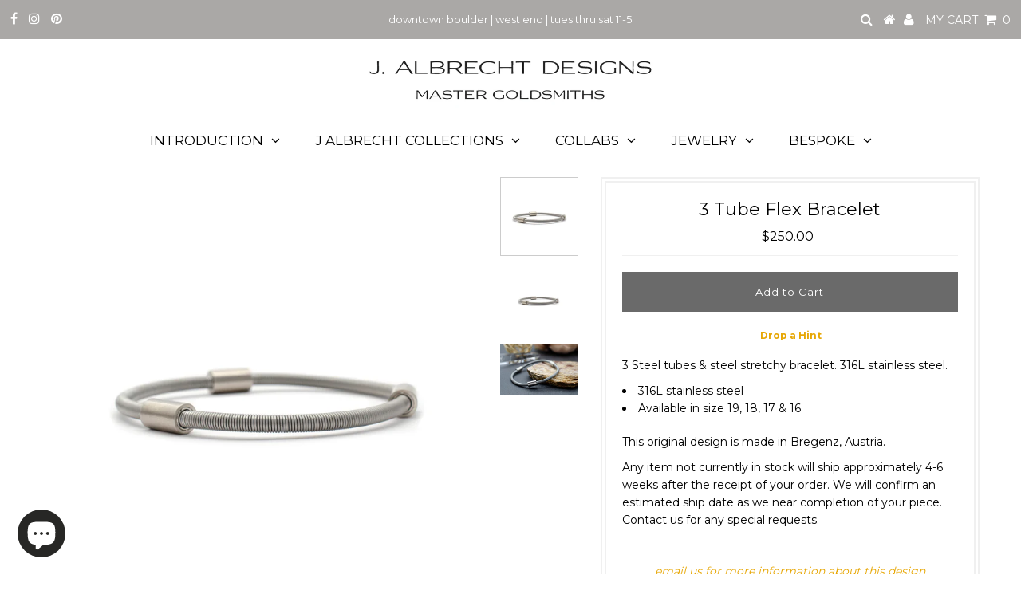

--- FILE ---
content_type: text/html; charset=utf-8
request_url: https://www.jalbrechtdesigns.com/collections/gifts-under-1000/products/3-tube-flex-bracelet
body_size: 59175
content:
<!DOCTYPE html>
<!--[if lt IE 7 ]><html class="ie ie6" lang="en"> <![endif]-->
<!--[if IE 7 ]><html class="ie ie7" lang="en"> <![endif]-->
<!--[if IE 8 ]><html class="ie ie8" lang="en"> <![endif]-->
<!--[if (gte IE 9)|!(IE)]><!--><html lang="en" class="no-js"> <!--<![endif]-->
<head><link href="//www.jalbrechtdesigns.com/cdn/shop/t/3/assets/tiny.content.min.css?v=4967" rel="stylesheet" type="text/css" media="all" />
  
  <meta name="google-site-verification" content="JbphbZGJuSTnJVc1znDbwtKSYskc2IyGdjnfd3GbvmI" />
  <meta name="google-site-verification" content="iGSnUsnWjOFIEH642Xtxebqfc2muJI-LacvF6CL2TcQ" />


  <meta charset="utf-8" />
  

<meta property="og:type" content="product">
<meta property="og:title" content="3 Tube Flex Bracelet">
<meta property="og:url" content="https://www.jalbrechtdesigns.com/products/3-tube-flex-bracelet">
<meta property="og:description" content="3 Steel tubes &amp;amp; steel stretchy bracelet. 316L stainless steel. 

316L stainless steel
Available in size 19, 18, 17 &amp;amp; 16

This original design is made in Bregenz, Austria.  
Any item not currently in stock will ship approximately 4-6 weeks after the receipt of your order. We will confirm an estimated ship date as we near completion of your piece. Contact us for any special requests. 
 
email us for more information about this design">

<meta property="og:image" content="http://www.jalbrechtdesigns.com/cdn/shop/files/DSC_7288_b4cd6c11-3b57-483d-9775-cc4695c556c1_grande.jpg?v=1692909231">
<meta property="og:image:secure_url" content="https://www.jalbrechtdesigns.com/cdn/shop/files/DSC_7288_b4cd6c11-3b57-483d-9775-cc4695c556c1_grande.jpg?v=1692909231">

<meta property="og:image" content="http://www.jalbrechtdesigns.com/cdn/shop/files/DSC_7288_grande.jpg?v=1692909231">
<meta property="og:image:secure_url" content="https://www.jalbrechtdesigns.com/cdn/shop/files/DSC_7288_grande.jpg?v=1692909231">

<meta property="og:image" content="http://www.jalbrechtdesigns.com/cdn/shop/files/DSC_7326_1_grande.jpg?v=1693071319">
<meta property="og:image:secure_url" content="https://www.jalbrechtdesigns.com/cdn/shop/files/DSC_7326_1_grande.jpg?v=1693071319">

<meta property="og:price:amount" content="250.00">
<meta property="og:price:currency" content="USD">

<meta property="og:site_name" content="J Albrecht Designs">



<meta name="twitter:card" content="summary">


<meta name="twitter:site" content="@">


<meta name="twitter:title" content="3 Tube Flex Bracelet">
<meta name="twitter:description" content="3 Steel tubes &amp;amp; steel stretchy bracelet. 316L stainless steel. 

316L stainless steel
Available in size 19, 18, 17 &amp;amp; 16

This original design is made in Bregenz, Austria.  
Any item not curren">
<meta name="twitter:image" content="https://www.jalbrechtdesigns.com/cdn/shop/files/DSC_7288_b4cd6c11-3b57-483d-9775-cc4695c556c1_large.jpg?v=1692909231">
<meta name="twitter:image:width" content="480">
<meta name="twitter:image:height" content="480">

  <!-- Basic Page Needs
================================================== -->

  <title>
    3 Tube Flex Bracelet &ndash; J Albrecht Designs
  </title>
  
  <meta name="description" content="J Albrecht Designs, Master Goldsmiths in Boulder, CO. Handmade original designs. Custom, heirloom jewelry. Curated designer lines from the US and Europe." />
  
  <link rel="canonical" href="https://www.jalbrechtdesigns.com/products/3-tube-flex-bracelet" />

  <!-- CSS
================================================== -->

  



























  <link href='//fonts.googleapis.com/css?family=Montserrat:400,700' rel='stylesheet' type='text/css'>







































  <link href="//www.jalbrechtdesigns.com/cdn/shop/t/3/assets/stylesheet.css?v=82344874605730936731744992682" rel="stylesheet" type="text/css" media="all" />
  <link href="//www.jalbrechtdesigns.com/cdn/shop/t/3/assets/queries.css?v=3295537166629327221524330996" rel="stylesheet" type="text/css" media="all" />

  <!-- JS
================================================== -->

  <script src="//ajax.googleapis.com/ajax/libs/jquery/2.2.3/jquery.min.js" type="text/javascript"></script>
  <script src="//www.jalbrechtdesigns.com/cdn/shop/t/3/assets/eventemitter3.min.js?v=148202183930229300091669691872" type="text/javascript"></script>
  <script src="//www.jalbrechtdesigns.com/cdn/shop/t/3/assets/theme.js?v=23911425904244238701708063690" type="text/javascript"></script>
  <script src="//www.jalbrechtdesigns.com/cdn/shopifycloud/storefront/assets/themes_support/option_selection-b017cd28.js" type="text/javascript"></script>

  

  <!--[if lt IE 9]>
<script src="//html5shim.googlecode.com/svn/trunk/html5.js"></script>
<![endif]-->

  <meta name="viewport" content="width=device-width, initial-scale=1, maximum-scale=1">

  
    <link rel="shortcut icon" href="//www.jalbrechtdesigns.com/cdn/shop/files/logo_jalbrecht_rgb_2_vimeo3_fav_32x32.jpg?v=1613585085" type="image/png" />
  

  
  <script>window.performance && window.performance.mark && window.performance.mark('shopify.content_for_header.start');</script><meta id="shopify-digital-wallet" name="shopify-digital-wallet" content="/14149066/digital_wallets/dialog">
<meta name="shopify-checkout-api-token" content="bd52b0b833031ca3f12ae5f8e8f752b4">
<link rel="alternate" type="application/json+oembed" href="https://www.jalbrechtdesigns.com/products/3-tube-flex-bracelet.oembed">
<script async="async" src="/checkouts/internal/preloads.js?locale=en-US"></script>
<link rel="preconnect" href="https://shop.app" crossorigin="anonymous">
<script async="async" src="https://shop.app/checkouts/internal/preloads.js?locale=en-US&shop_id=14149066" crossorigin="anonymous"></script>
<script id="apple-pay-shop-capabilities" type="application/json">{"shopId":14149066,"countryCode":"US","currencyCode":"USD","merchantCapabilities":["supports3DS"],"merchantId":"gid:\/\/shopify\/Shop\/14149066","merchantName":"J Albrecht Designs","requiredBillingContactFields":["postalAddress","email","phone"],"requiredShippingContactFields":["postalAddress","email","phone"],"shippingType":"shipping","supportedNetworks":["visa","masterCard","amex","discover","elo","jcb"],"total":{"type":"pending","label":"J Albrecht Designs","amount":"1.00"},"shopifyPaymentsEnabled":true,"supportsSubscriptions":true}</script>
<script id="shopify-features" type="application/json">{"accessToken":"bd52b0b833031ca3f12ae5f8e8f752b4","betas":["rich-media-storefront-analytics"],"domain":"www.jalbrechtdesigns.com","predictiveSearch":true,"shopId":14149066,"locale":"en"}</script>
<script>var Shopify = Shopify || {};
Shopify.shop = "j-albrecht-designs.myshopify.com";
Shopify.locale = "en";
Shopify.currency = {"active":"USD","rate":"1.0"};
Shopify.country = "US";
Shopify.theme = {"name":"Testament","id":31996051538,"schema_name":"Testament","schema_version":"6.1","theme_store_id":623,"role":"main"};
Shopify.theme.handle = "null";
Shopify.theme.style = {"id":null,"handle":null};
Shopify.cdnHost = "www.jalbrechtdesigns.com/cdn";
Shopify.routes = Shopify.routes || {};
Shopify.routes.root = "/";</script>
<script type="module">!function(o){(o.Shopify=o.Shopify||{}).modules=!0}(window);</script>
<script>!function(o){function n(){var o=[];function n(){o.push(Array.prototype.slice.apply(arguments))}return n.q=o,n}var t=o.Shopify=o.Shopify||{};t.loadFeatures=n(),t.autoloadFeatures=n()}(window);</script>
<script>
  window.ShopifyPay = window.ShopifyPay || {};
  window.ShopifyPay.apiHost = "shop.app\/pay";
  window.ShopifyPay.redirectState = null;
</script>
<script id="shop-js-analytics" type="application/json">{"pageType":"product"}</script>
<script defer="defer" async type="module" src="//www.jalbrechtdesigns.com/cdn/shopifycloud/shop-js/modules/v2/client.init-shop-cart-sync_BT-GjEfc.en.esm.js"></script>
<script defer="defer" async type="module" src="//www.jalbrechtdesigns.com/cdn/shopifycloud/shop-js/modules/v2/chunk.common_D58fp_Oc.esm.js"></script>
<script defer="defer" async type="module" src="//www.jalbrechtdesigns.com/cdn/shopifycloud/shop-js/modules/v2/chunk.modal_xMitdFEc.esm.js"></script>
<script type="module">
  await import("//www.jalbrechtdesigns.com/cdn/shopifycloud/shop-js/modules/v2/client.init-shop-cart-sync_BT-GjEfc.en.esm.js");
await import("//www.jalbrechtdesigns.com/cdn/shopifycloud/shop-js/modules/v2/chunk.common_D58fp_Oc.esm.js");
await import("//www.jalbrechtdesigns.com/cdn/shopifycloud/shop-js/modules/v2/chunk.modal_xMitdFEc.esm.js");

  window.Shopify.SignInWithShop?.initShopCartSync?.({"fedCMEnabled":true,"windoidEnabled":true});

</script>
<script>
  window.Shopify = window.Shopify || {};
  if (!window.Shopify.featureAssets) window.Shopify.featureAssets = {};
  window.Shopify.featureAssets['shop-js'] = {"shop-cart-sync":["modules/v2/client.shop-cart-sync_DZOKe7Ll.en.esm.js","modules/v2/chunk.common_D58fp_Oc.esm.js","modules/v2/chunk.modal_xMitdFEc.esm.js"],"init-fed-cm":["modules/v2/client.init-fed-cm_B6oLuCjv.en.esm.js","modules/v2/chunk.common_D58fp_Oc.esm.js","modules/v2/chunk.modal_xMitdFEc.esm.js"],"shop-cash-offers":["modules/v2/client.shop-cash-offers_D2sdYoxE.en.esm.js","modules/v2/chunk.common_D58fp_Oc.esm.js","modules/v2/chunk.modal_xMitdFEc.esm.js"],"shop-login-button":["modules/v2/client.shop-login-button_QeVjl5Y3.en.esm.js","modules/v2/chunk.common_D58fp_Oc.esm.js","modules/v2/chunk.modal_xMitdFEc.esm.js"],"pay-button":["modules/v2/client.pay-button_DXTOsIq6.en.esm.js","modules/v2/chunk.common_D58fp_Oc.esm.js","modules/v2/chunk.modal_xMitdFEc.esm.js"],"shop-button":["modules/v2/client.shop-button_DQZHx9pm.en.esm.js","modules/v2/chunk.common_D58fp_Oc.esm.js","modules/v2/chunk.modal_xMitdFEc.esm.js"],"avatar":["modules/v2/client.avatar_BTnouDA3.en.esm.js"],"init-windoid":["modules/v2/client.init-windoid_CR1B-cfM.en.esm.js","modules/v2/chunk.common_D58fp_Oc.esm.js","modules/v2/chunk.modal_xMitdFEc.esm.js"],"init-shop-for-new-customer-accounts":["modules/v2/client.init-shop-for-new-customer-accounts_C_vY_xzh.en.esm.js","modules/v2/client.shop-login-button_QeVjl5Y3.en.esm.js","modules/v2/chunk.common_D58fp_Oc.esm.js","modules/v2/chunk.modal_xMitdFEc.esm.js"],"init-shop-email-lookup-coordinator":["modules/v2/client.init-shop-email-lookup-coordinator_BI7n9ZSv.en.esm.js","modules/v2/chunk.common_D58fp_Oc.esm.js","modules/v2/chunk.modal_xMitdFEc.esm.js"],"init-shop-cart-sync":["modules/v2/client.init-shop-cart-sync_BT-GjEfc.en.esm.js","modules/v2/chunk.common_D58fp_Oc.esm.js","modules/v2/chunk.modal_xMitdFEc.esm.js"],"shop-toast-manager":["modules/v2/client.shop-toast-manager_DiYdP3xc.en.esm.js","modules/v2/chunk.common_D58fp_Oc.esm.js","modules/v2/chunk.modal_xMitdFEc.esm.js"],"init-customer-accounts":["modules/v2/client.init-customer-accounts_D9ZNqS-Q.en.esm.js","modules/v2/client.shop-login-button_QeVjl5Y3.en.esm.js","modules/v2/chunk.common_D58fp_Oc.esm.js","modules/v2/chunk.modal_xMitdFEc.esm.js"],"init-customer-accounts-sign-up":["modules/v2/client.init-customer-accounts-sign-up_iGw4briv.en.esm.js","modules/v2/client.shop-login-button_QeVjl5Y3.en.esm.js","modules/v2/chunk.common_D58fp_Oc.esm.js","modules/v2/chunk.modal_xMitdFEc.esm.js"],"shop-follow-button":["modules/v2/client.shop-follow-button_CqMgW2wH.en.esm.js","modules/v2/chunk.common_D58fp_Oc.esm.js","modules/v2/chunk.modal_xMitdFEc.esm.js"],"checkout-modal":["modules/v2/client.checkout-modal_xHeaAweL.en.esm.js","modules/v2/chunk.common_D58fp_Oc.esm.js","modules/v2/chunk.modal_xMitdFEc.esm.js"],"shop-login":["modules/v2/client.shop-login_D91U-Q7h.en.esm.js","modules/v2/chunk.common_D58fp_Oc.esm.js","modules/v2/chunk.modal_xMitdFEc.esm.js"],"lead-capture":["modules/v2/client.lead-capture_BJmE1dJe.en.esm.js","modules/v2/chunk.common_D58fp_Oc.esm.js","modules/v2/chunk.modal_xMitdFEc.esm.js"],"payment-terms":["modules/v2/client.payment-terms_Ci9AEqFq.en.esm.js","modules/v2/chunk.common_D58fp_Oc.esm.js","modules/v2/chunk.modal_xMitdFEc.esm.js"]};
</script>
<script>(function() {
  var isLoaded = false;
  function asyncLoad() {
    if (isLoaded) return;
    isLoaded = true;
    var urls = ["https:\/\/static.klaviyo.com\/onsite\/js\/klaviyo.js?company_id=KKwqTQ\u0026shop=j-albrecht-designs.myshopify.com","https:\/\/static.klaviyo.com\/onsite\/js\/klaviyo.js?company_id=KKwqTQ\u0026shop=j-albrecht-designs.myshopify.com","https:\/\/drop-a-hint.fly.dev\/script.js?shop=j-albrecht-designs.myshopify.com"];
    for (var i = 0; i < urls.length; i++) {
      var s = document.createElement('script');
      s.type = 'text/javascript';
      s.async = true;
      s.src = urls[i];
      var x = document.getElementsByTagName('script')[0];
      x.parentNode.insertBefore(s, x);
    }
  };
  if(window.attachEvent) {
    window.attachEvent('onload', asyncLoad);
  } else {
    window.addEventListener('load', asyncLoad, false);
  }
})();</script>
<script id="__st">var __st={"a":14149066,"offset":-25200,"reqid":"a092db53-48a3-4e0c-b445-04db51181a60-1769250839","pageurl":"www.jalbrechtdesigns.com\/collections\/gifts-under-1000\/products\/3-tube-flex-bracelet","u":"70fe83a41f72","p":"product","rtyp":"product","rid":11524607500};</script>
<script>window.ShopifyPaypalV4VisibilityTracking = true;</script>
<script id="captcha-bootstrap">!function(){'use strict';const t='contact',e='account',n='new_comment',o=[[t,t],['blogs',n],['comments',n],[t,'customer']],c=[[e,'customer_login'],[e,'guest_login'],[e,'recover_customer_password'],[e,'create_customer']],r=t=>t.map((([t,e])=>`form[action*='/${t}']:not([data-nocaptcha='true']) input[name='form_type'][value='${e}']`)).join(','),a=t=>()=>t?[...document.querySelectorAll(t)].map((t=>t.form)):[];function s(){const t=[...o],e=r(t);return a(e)}const i='password',u='form_key',d=['recaptcha-v3-token','g-recaptcha-response','h-captcha-response',i],f=()=>{try{return window.sessionStorage}catch{return}},m='__shopify_v',_=t=>t.elements[u];function p(t,e,n=!1){try{const o=window.sessionStorage,c=JSON.parse(o.getItem(e)),{data:r}=function(t){const{data:e,action:n}=t;return t[m]||n?{data:e,action:n}:{data:t,action:n}}(c);for(const[e,n]of Object.entries(r))t.elements[e]&&(t.elements[e].value=n);n&&o.removeItem(e)}catch(o){console.error('form repopulation failed',{error:o})}}const l='form_type',E='cptcha';function T(t){t.dataset[E]=!0}const w=window,h=w.document,L='Shopify',v='ce_forms',y='captcha';let A=!1;((t,e)=>{const n=(g='f06e6c50-85a8-45c8-87d0-21a2b65856fe',I='https://cdn.shopify.com/shopifycloud/storefront-forms-hcaptcha/ce_storefront_forms_captcha_hcaptcha.v1.5.2.iife.js',D={infoText:'Protected by hCaptcha',privacyText:'Privacy',termsText:'Terms'},(t,e,n)=>{const o=w[L][v],c=o.bindForm;if(c)return c(t,g,e,D).then(n);var r;o.q.push([[t,g,e,D],n]),r=I,A||(h.body.append(Object.assign(h.createElement('script'),{id:'captcha-provider',async:!0,src:r})),A=!0)});var g,I,D;w[L]=w[L]||{},w[L][v]=w[L][v]||{},w[L][v].q=[],w[L][y]=w[L][y]||{},w[L][y].protect=function(t,e){n(t,void 0,e),T(t)},Object.freeze(w[L][y]),function(t,e,n,w,h,L){const[v,y,A,g]=function(t,e,n){const i=e?o:[],u=t?c:[],d=[...i,...u],f=r(d),m=r(i),_=r(d.filter((([t,e])=>n.includes(e))));return[a(f),a(m),a(_),s()]}(w,h,L),I=t=>{const e=t.target;return e instanceof HTMLFormElement?e:e&&e.form},D=t=>v().includes(t);t.addEventListener('submit',(t=>{const e=I(t);if(!e)return;const n=D(e)&&!e.dataset.hcaptchaBound&&!e.dataset.recaptchaBound,o=_(e),c=g().includes(e)&&(!o||!o.value);(n||c)&&t.preventDefault(),c&&!n&&(function(t){try{if(!f())return;!function(t){const e=f();if(!e)return;const n=_(t);if(!n)return;const o=n.value;o&&e.removeItem(o)}(t);const e=Array.from(Array(32),(()=>Math.random().toString(36)[2])).join('');!function(t,e){_(t)||t.append(Object.assign(document.createElement('input'),{type:'hidden',name:u})),t.elements[u].value=e}(t,e),function(t,e){const n=f();if(!n)return;const o=[...t.querySelectorAll(`input[type='${i}']`)].map((({name:t})=>t)),c=[...d,...o],r={};for(const[a,s]of new FormData(t).entries())c.includes(a)||(r[a]=s);n.setItem(e,JSON.stringify({[m]:1,action:t.action,data:r}))}(t,e)}catch(e){console.error('failed to persist form',e)}}(e),e.submit())}));const S=(t,e)=>{t&&!t.dataset[E]&&(n(t,e.some((e=>e===t))),T(t))};for(const o of['focusin','change'])t.addEventListener(o,(t=>{const e=I(t);D(e)&&S(e,y())}));const B=e.get('form_key'),M=e.get(l),P=B&&M;t.addEventListener('DOMContentLoaded',(()=>{const t=y();if(P)for(const e of t)e.elements[l].value===M&&p(e,B);[...new Set([...A(),...v().filter((t=>'true'===t.dataset.shopifyCaptcha))])].forEach((e=>S(e,t)))}))}(h,new URLSearchParams(w.location.search),n,t,e,['guest_login'])})(!0,!0)}();</script>
<script integrity="sha256-4kQ18oKyAcykRKYeNunJcIwy7WH5gtpwJnB7kiuLZ1E=" data-source-attribution="shopify.loadfeatures" defer="defer" src="//www.jalbrechtdesigns.com/cdn/shopifycloud/storefront/assets/storefront/load_feature-a0a9edcb.js" crossorigin="anonymous"></script>
<script crossorigin="anonymous" defer="defer" src="//www.jalbrechtdesigns.com/cdn/shopifycloud/storefront/assets/shopify_pay/storefront-65b4c6d7.js?v=20250812"></script>
<script data-source-attribution="shopify.dynamic_checkout.dynamic.init">var Shopify=Shopify||{};Shopify.PaymentButton=Shopify.PaymentButton||{isStorefrontPortableWallets:!0,init:function(){window.Shopify.PaymentButton.init=function(){};var t=document.createElement("script");t.src="https://www.jalbrechtdesigns.com/cdn/shopifycloud/portable-wallets/latest/portable-wallets.en.js",t.type="module",document.head.appendChild(t)}};
</script>
<script data-source-attribution="shopify.dynamic_checkout.buyer_consent">
  function portableWalletsHideBuyerConsent(e){var t=document.getElementById("shopify-buyer-consent"),n=document.getElementById("shopify-subscription-policy-button");t&&n&&(t.classList.add("hidden"),t.setAttribute("aria-hidden","true"),n.removeEventListener("click",e))}function portableWalletsShowBuyerConsent(e){var t=document.getElementById("shopify-buyer-consent"),n=document.getElementById("shopify-subscription-policy-button");t&&n&&(t.classList.remove("hidden"),t.removeAttribute("aria-hidden"),n.addEventListener("click",e))}window.Shopify?.PaymentButton&&(window.Shopify.PaymentButton.hideBuyerConsent=portableWalletsHideBuyerConsent,window.Shopify.PaymentButton.showBuyerConsent=portableWalletsShowBuyerConsent);
</script>
<script data-source-attribution="shopify.dynamic_checkout.cart.bootstrap">document.addEventListener("DOMContentLoaded",(function(){function t(){return document.querySelector("shopify-accelerated-checkout-cart, shopify-accelerated-checkout")}if(t())Shopify.PaymentButton.init();else{new MutationObserver((function(e,n){t()&&(Shopify.PaymentButton.init(),n.disconnect())})).observe(document.body,{childList:!0,subtree:!0})}}));
</script>
<link id="shopify-accelerated-checkout-styles" rel="stylesheet" media="screen" href="https://www.jalbrechtdesigns.com/cdn/shopifycloud/portable-wallets/latest/accelerated-checkout-backwards-compat.css" crossorigin="anonymous">
<style id="shopify-accelerated-checkout-cart">
        #shopify-buyer-consent {
  margin-top: 1em;
  display: inline-block;
  width: 100%;
}

#shopify-buyer-consent.hidden {
  display: none;
}

#shopify-subscription-policy-button {
  background: none;
  border: none;
  padding: 0;
  text-decoration: underline;
  font-size: inherit;
  cursor: pointer;
}

#shopify-subscription-policy-button::before {
  box-shadow: none;
}

      </style>

<script>window.performance && window.performance.mark && window.performance.mark('shopify.content_for_header.end');</script>
  <script type="text/javascript">
    new WOW().init();
  </script>
  <link rel="next" href="/next"/>
  <link rel="prev" href="/prev"/><!-- BEGIN app block: shopify://apps/o-request-a-quote/blocks/omgrfq_script/5f4ac0e6-8a57-4f3d-853e-0194eab86273 --><script
  id="omgrfq-script"
  type='text/javascript'
  data-type="custom">
    if ((typeof window.jQuery === 'undefined')) {<!-- BEGIN app snippet: omg-jquery -->
    (function(){"use strict";var C=document,D=window,st=C.documentElement,L=C.createElement.bind(C),ft=L("div"),q=L("table"),Mt=L("tbody"),ot=L("tr"),H=Array.isArray,S=Array.prototype,Dt=S.concat,U=S.filter,at=S.indexOf,ct=S.map,Bt=S.push,ht=S.slice,z=S.some,_t=S.splice,Pt=/^#(?:[\w-]|\\.|[^\x00-\xa0])*$/,Ht=/^\.(?:[\w-]|\\.|[^\x00-\xa0])*$/,$t=/<.+>/,jt=/^\w+$/;function J(t,n){var r=It(n);return!t||!r&&!A(n)&&!c(n)?[]:!r&&Ht.test(t)?n.getElementsByClassName(t.slice(1).replace(/\\/g,"")):!r&&jt.test(t)?n.getElementsByTagName(t):n.querySelectorAll(t)}var dt=function(){function t(n,r){if(n){if(Y(n))return n;var i=n;if(g(n)){var e=r||C;if(i=Pt.test(n)&&A(e)?e.getElementById(n.slice(1).replace(/\\/g,"")):$t.test(n)?yt(n):Y(e)?e.find(n):g(e)?o(e).find(n):J(n,e),!i)return}else if(O(n))return this.ready(n);(i.nodeType||i===D)&&(i=[i]),this.length=i.length;for(var s=0,f=this.length;s<f;s++)this[s]=i[s]}}return t.prototype.init=function(n,r){return new t(n,r)},t}(),u=dt.prototype,o=u.init;o.fn=o.prototype=u,u.length=0,u.splice=_t,typeof Symbol=="function"&&(u[Symbol.iterator]=S[Symbol.iterator]);function Y(t){return t instanceof dt}function B(t){return!!t&&t===t.window}function A(t){return!!t&&t.nodeType===9}function It(t){return!!t&&t.nodeType===11}function c(t){return!!t&&t.nodeType===1}function Ft(t){return!!t&&t.nodeType===3}function Wt(t){return typeof t=="boolean"}function O(t){return typeof t=="function"}function g(t){return typeof t=="string"}function v(t){return t===void 0}function P(t){return t===null}function lt(t){return!isNaN(parseFloat(t))&&isFinite(t)}function G(t){if(typeof t!="object"||t===null)return!1;var n=Object.getPrototypeOf(t);return n===null||n===Object.prototype}o.isWindow=B,o.isFunction=O,o.isArray=H,o.isNumeric=lt,o.isPlainObject=G;function d(t,n,r){if(r){for(var i=t.length;i--;)if(n.call(t[i],i,t[i])===!1)return t}else if(G(t))for(var e=Object.keys(t),i=0,s=e.length;i<s;i++){var f=e[i];if(n.call(t[f],f,t[f])===!1)return t}else for(var i=0,s=t.length;i<s;i++)if(n.call(t[i],i,t[i])===!1)return t;return t}o.each=d,u.each=function(t){return d(this,t)},u.empty=function(){return this.each(function(t,n){for(;n.firstChild;)n.removeChild(n.firstChild)})};var qt=/\S+/g;function j(t){return g(t)?t.match(qt)||[]:[]}u.toggleClass=function(t,n){var r=j(t),i=!v(n);return this.each(function(e,s){c(s)&&d(r,function(f,a){i?n?s.classList.add(a):s.classList.remove(a):s.classList.toggle(a)})})},u.addClass=function(t){return this.toggleClass(t,!0)},u.removeAttr=function(t){var n=j(t);return this.each(function(r,i){c(i)&&d(n,function(e,s){i.removeAttribute(s)})})};function Ut(t,n){if(t){if(g(t)){if(arguments.length<2){if(!this[0]||!c(this[0]))return;var r=this[0].getAttribute(t);return P(r)?void 0:r}return v(n)?this:P(n)?this.removeAttr(t):this.each(function(e,s){c(s)&&s.setAttribute(t,n)})}for(var i in t)this.attr(i,t[i]);return this}}u.attr=Ut,u.removeClass=function(t){return arguments.length?this.toggleClass(t,!1):this.attr("class","")},u.hasClass=function(t){return!!t&&z.call(this,function(n){return c(n)&&n.classList.contains(t)})},u.get=function(t){return v(t)?ht.call(this):(t=Number(t),this[t<0?t+this.length:t])},u.eq=function(t){return o(this.get(t))},u.first=function(){return this.eq(0)},u.last=function(){return this.eq(-1)};function zt(t){return v(t)?this.get().map(function(n){return c(n)||Ft(n)?n.textContent:""}).join(""):this.each(function(n,r){c(r)&&(r.textContent=t)})}u.text=zt;function T(t,n,r){if(c(t)){var i=D.getComputedStyle(t,null);return r?i.getPropertyValue(n)||void 0:i[n]||t.style[n]}}function E(t,n){return parseInt(T(t,n),10)||0}function gt(t,n){return E(t,"border".concat(n?"Left":"Top","Width"))+E(t,"padding".concat(n?"Left":"Top"))+E(t,"padding".concat(n?"Right":"Bottom"))+E(t,"border".concat(n?"Right":"Bottom","Width"))}var X={};function Jt(t){if(X[t])return X[t];var n=L(t);C.body.insertBefore(n,null);var r=T(n,"display");return C.body.removeChild(n),X[t]=r!=="none"?r:"block"}function vt(t){return T(t,"display")==="none"}function pt(t,n){var r=t&&(t.matches||t.webkitMatchesSelector||t.msMatchesSelector);return!!r&&!!n&&r.call(t,n)}function I(t){return g(t)?function(n,r){return pt(r,t)}:O(t)?t:Y(t)?function(n,r){return t.is(r)}:t?function(n,r){return r===t}:function(){return!1}}u.filter=function(t){var n=I(t);return o(U.call(this,function(r,i){return n.call(r,i,r)}))};function x(t,n){return n?t.filter(n):t}u.detach=function(t){return x(this,t).each(function(n,r){r.parentNode&&r.parentNode.removeChild(r)}),this};var Yt=/^\s*<(\w+)[^>]*>/,Gt=/^<(\w+)\s*\/?>(?:<\/\1>)?$/,mt={"*":ft,tr:Mt,td:ot,th:ot,thead:q,tbody:q,tfoot:q};function yt(t){if(!g(t))return[];if(Gt.test(t))return[L(RegExp.$1)];var n=Yt.test(t)&&RegExp.$1,r=mt[n]||mt["*"];return r.innerHTML=t,o(r.childNodes).detach().get()}o.parseHTML=yt,u.has=function(t){var n=g(t)?function(r,i){return J(t,i).length}:function(r,i){return i.contains(t)};return this.filter(n)},u.not=function(t){var n=I(t);return this.filter(function(r,i){return(!g(t)||c(i))&&!n.call(i,r,i)})};function R(t,n,r,i){for(var e=[],s=O(n),f=i&&I(i),a=0,y=t.length;a<y;a++)if(s){var h=n(t[a]);h.length&&Bt.apply(e,h)}else for(var p=t[a][n];p!=null&&!(i&&f(-1,p));)e.push(p),p=r?p[n]:null;return e}function bt(t){return t.multiple&&t.options?R(U.call(t.options,function(n){return n.selected&&!n.disabled&&!n.parentNode.disabled}),"value"):t.value||""}function Xt(t){return arguments.length?this.each(function(n,r){var i=r.multiple&&r.options;if(i||Ot.test(r.type)){var e=H(t)?ct.call(t,String):P(t)?[]:[String(t)];i?d(r.options,function(s,f){f.selected=e.indexOf(f.value)>=0},!0):r.checked=e.indexOf(r.value)>=0}else r.value=v(t)||P(t)?"":t}):this[0]&&bt(this[0])}u.val=Xt,u.is=function(t){var n=I(t);return z.call(this,function(r,i){return n.call(r,i,r)})},o.guid=1;function w(t){return t.length>1?U.call(t,function(n,r,i){return at.call(i,n)===r}):t}o.unique=w,u.add=function(t,n){return o(w(this.get().concat(o(t,n).get())))},u.children=function(t){return x(o(w(R(this,function(n){return n.children}))),t)},u.parent=function(t){return x(o(w(R(this,"parentNode"))),t)},u.index=function(t){var n=t?o(t)[0]:this[0],r=t?this:o(n).parent().children();return at.call(r,n)},u.closest=function(t){var n=this.filter(t);if(n.length)return n;var r=this.parent();return r.length?r.closest(t):n},u.siblings=function(t){return x(o(w(R(this,function(n){return o(n).parent().children().not(n)}))),t)},u.find=function(t){return o(w(R(this,function(n){return J(t,n)})))};var Kt=/^\s*<!(?:\[CDATA\[|--)|(?:\]\]|--)>\s*$/g,Qt=/^$|^module$|\/(java|ecma)script/i,Vt=["type","src","nonce","noModule"];function Zt(t,n){var r=o(t);r.filter("script").add(r.find("script")).each(function(i,e){if(Qt.test(e.type)&&st.contains(e)){var s=L("script");s.text=e.textContent.replace(Kt,""),d(Vt,function(f,a){e[a]&&(s[a]=e[a])}),n.head.insertBefore(s,null),n.head.removeChild(s)}})}function kt(t,n,r,i,e){i?t.insertBefore(n,r?t.firstChild:null):t.nodeName==="HTML"?t.parentNode.replaceChild(n,t):t.parentNode.insertBefore(n,r?t:t.nextSibling),e&&Zt(n,t.ownerDocument)}function N(t,n,r,i,e,s,f,a){return d(t,function(y,h){d(o(h),function(p,M){d(o(n),function(b,W){var rt=r?M:W,it=r?W:M,m=r?p:b;kt(rt,m?it.cloneNode(!0):it,i,e,!m)},a)},f)},s),n}u.after=function(){return N(arguments,this,!1,!1,!1,!0,!0)},u.append=function(){return N(arguments,this,!1,!1,!0)};function tn(t){if(!arguments.length)return this[0]&&this[0].innerHTML;if(v(t))return this;var n=/<script[\s>]/.test(t);return this.each(function(r,i){c(i)&&(n?o(i).empty().append(t):i.innerHTML=t)})}u.html=tn,u.appendTo=function(t){return N(arguments,this,!0,!1,!0)},u.wrapInner=function(t){return this.each(function(n,r){var i=o(r),e=i.contents();e.length?e.wrapAll(t):i.append(t)})},u.before=function(){return N(arguments,this,!1,!0)},u.wrapAll=function(t){for(var n=o(t),r=n[0];r.children.length;)r=r.firstElementChild;return this.first().before(n),this.appendTo(r)},u.wrap=function(t){return this.each(function(n,r){var i=o(t)[0];o(r).wrapAll(n?i.cloneNode(!0):i)})},u.insertAfter=function(t){return N(arguments,this,!0,!1,!1,!1,!1,!0)},u.insertBefore=function(t){return N(arguments,this,!0,!0)},u.prepend=function(){return N(arguments,this,!1,!0,!0,!0,!0)},u.prependTo=function(t){return N(arguments,this,!0,!0,!0,!1,!1,!0)},u.contents=function(){return o(w(R(this,function(t){return t.tagName==="IFRAME"?[t.contentDocument]:t.tagName==="TEMPLATE"?t.content.childNodes:t.childNodes})))},u.next=function(t,n,r){return x(o(w(R(this,"nextElementSibling",n,r))),t)},u.nextAll=function(t){return this.next(t,!0)},u.nextUntil=function(t,n){return this.next(n,!0,t)},u.parents=function(t,n){return x(o(w(R(this,"parentElement",!0,n))),t)},u.parentsUntil=function(t,n){return this.parents(n,t)},u.prev=function(t,n,r){return x(o(w(R(this,"previousElementSibling",n,r))),t)},u.prevAll=function(t){return this.prev(t,!0)},u.prevUntil=function(t,n){return this.prev(n,!0,t)},u.map=function(t){return o(Dt.apply([],ct.call(this,function(n,r){return t.call(n,r,n)})))},u.clone=function(){return this.map(function(t,n){return n.cloneNode(!0)})},u.offsetParent=function(){return this.map(function(t,n){for(var r=n.offsetParent;r&&T(r,"position")==="static";)r=r.offsetParent;return r||st})},u.slice=function(t,n){return o(ht.call(this,t,n))};var nn=/-([a-z])/g;function K(t){return t.replace(nn,function(n,r){return r.toUpperCase()})}u.ready=function(t){var n=function(){return setTimeout(t,0,o)};return C.readyState!=="loading"?n():C.addEventListener("DOMContentLoaded",n),this},u.unwrap=function(){return this.parent().each(function(t,n){if(n.tagName!=="BODY"){var r=o(n);r.replaceWith(r.children())}}),this},u.offset=function(){var t=this[0];if(t){var n=t.getBoundingClientRect();return{top:n.top+D.pageYOffset,left:n.left+D.pageXOffset}}},u.position=function(){var t=this[0];if(t){var n=T(t,"position")==="fixed",r=n?t.getBoundingClientRect():this.offset();if(!n){for(var i=t.ownerDocument,e=t.offsetParent||i.documentElement;(e===i.body||e===i.documentElement)&&T(e,"position")==="static";)e=e.parentNode;if(e!==t&&c(e)){var s=o(e).offset();r.top-=s.top+E(e,"borderTopWidth"),r.left-=s.left+E(e,"borderLeftWidth")}}return{top:r.top-E(t,"marginTop"),left:r.left-E(t,"marginLeft")}}};var Et={class:"className",contenteditable:"contentEditable",for:"htmlFor",readonly:"readOnly",maxlength:"maxLength",tabindex:"tabIndex",colspan:"colSpan",rowspan:"rowSpan",usemap:"useMap"};u.prop=function(t,n){if(t){if(g(t))return t=Et[t]||t,arguments.length<2?this[0]&&this[0][t]:this.each(function(i,e){e[t]=n});for(var r in t)this.prop(r,t[r]);return this}},u.removeProp=function(t){return this.each(function(n,r){delete r[Et[t]||t]})};var rn=/^--/;function Q(t){return rn.test(t)}var V={},en=ft.style,un=["webkit","moz","ms"];function sn(t,n){if(n===void 0&&(n=Q(t)),n)return t;if(!V[t]){var r=K(t),i="".concat(r[0].toUpperCase()).concat(r.slice(1)),e="".concat(r," ").concat(un.join("".concat(i," "))).concat(i).split(" ");d(e,function(s,f){if(f in en)return V[t]=f,!1})}return V[t]}var fn={animationIterationCount:!0,columnCount:!0,flexGrow:!0,flexShrink:!0,fontWeight:!0,gridArea:!0,gridColumn:!0,gridColumnEnd:!0,gridColumnStart:!0,gridRow:!0,gridRowEnd:!0,gridRowStart:!0,lineHeight:!0,opacity:!0,order:!0,orphans:!0,widows:!0,zIndex:!0};function wt(t,n,r){return r===void 0&&(r=Q(t)),!r&&!fn[t]&&lt(n)?"".concat(n,"px"):n}function on(t,n){if(g(t)){var r=Q(t);return t=sn(t,r),arguments.length<2?this[0]&&T(this[0],t,r):t?(n=wt(t,n,r),this.each(function(e,s){c(s)&&(r?s.style.setProperty(t,n):s.style[t]=n)})):this}for(var i in t)this.css(i,t[i]);return this}u.css=on;function Ct(t,n){try{return t(n)}catch{return n}}var an=/^\s+|\s+$/;function St(t,n){var r=t.dataset[n]||t.dataset[K(n)];return an.test(r)?r:Ct(JSON.parse,r)}function cn(t,n,r){r=Ct(JSON.stringify,r),t.dataset[K(n)]=r}function hn(t,n){if(!t){if(!this[0])return;var r={};for(var i in this[0].dataset)r[i]=St(this[0],i);return r}if(g(t))return arguments.length<2?this[0]&&St(this[0],t):v(n)?this:this.each(function(e,s){cn(s,t,n)});for(var i in t)this.data(i,t[i]);return this}u.data=hn;function Tt(t,n){var r=t.documentElement;return Math.max(t.body["scroll".concat(n)],r["scroll".concat(n)],t.body["offset".concat(n)],r["offset".concat(n)],r["client".concat(n)])}d([!0,!1],function(t,n){d(["Width","Height"],function(r,i){var e="".concat(n?"outer":"inner").concat(i);u[e]=function(s){if(this[0])return B(this[0])?n?this[0]["inner".concat(i)]:this[0].document.documentElement["client".concat(i)]:A(this[0])?Tt(this[0],i):this[0]["".concat(n?"offset":"client").concat(i)]+(s&&n?E(this[0],"margin".concat(r?"Top":"Left"))+E(this[0],"margin".concat(r?"Bottom":"Right")):0)}})}),d(["Width","Height"],function(t,n){var r=n.toLowerCase();u[r]=function(i){if(!this[0])return v(i)?void 0:this;if(!arguments.length)return B(this[0])?this[0].document.documentElement["client".concat(n)]:A(this[0])?Tt(this[0],n):this[0].getBoundingClientRect()[r]-gt(this[0],!t);var e=parseInt(i,10);return this.each(function(s,f){if(c(f)){var a=T(f,"boxSizing");f.style[r]=wt(r,e+(a==="border-box"?gt(f,!t):0))}})}});var Rt="___cd";u.toggle=function(t){return this.each(function(n,r){if(c(r)){var i=vt(r),e=v(t)?i:t;e?(r.style.display=r[Rt]||"",vt(r)&&(r.style.display=Jt(r.tagName))):i||(r[Rt]=T(r,"display"),r.style.display="none")}})},u.hide=function(){return this.toggle(!1)},u.show=function(){return this.toggle(!0)};var xt="___ce",Z=".",k={focus:"focusin",blur:"focusout"},Nt={mouseenter:"mouseover",mouseleave:"mouseout"},dn=/^(mouse|pointer|contextmenu|drag|drop|click|dblclick)/i;function tt(t){return Nt[t]||k[t]||t}function nt(t){var n=t.split(Z);return[n[0],n.slice(1).sort()]}u.trigger=function(t,n){if(g(t)){var r=nt(t),i=r[0],e=r[1],s=tt(i);if(!s)return this;var f=dn.test(s)?"MouseEvents":"HTMLEvents";t=C.createEvent(f),t.initEvent(s,!0,!0),t.namespace=e.join(Z),t.___ot=i}t.___td=n;var a=t.___ot in k;return this.each(function(y,h){a&&O(h[t.___ot])&&(h["___i".concat(t.type)]=!0,h[t.___ot](),h["___i".concat(t.type)]=!1),h.dispatchEvent(t)})};function Lt(t){return t[xt]=t[xt]||{}}function ln(t,n,r,i,e){var s=Lt(t);s[n]=s[n]||[],s[n].push([r,i,e]),t.addEventListener(n,e)}function At(t,n){return!n||!z.call(n,function(r){return t.indexOf(r)<0})}function F(t,n,r,i,e){var s=Lt(t);if(n)s[n]&&(s[n]=s[n].filter(function(f){var a=f[0],y=f[1],h=f[2];if(e&&h.guid!==e.guid||!At(a,r)||i&&i!==y)return!0;t.removeEventListener(n,h)}));else for(n in s)F(t,n,r,i,e)}u.off=function(t,n,r){var i=this;if(v(t))this.each(function(s,f){!c(f)&&!A(f)&&!B(f)||F(f)});else if(g(t))O(n)&&(r=n,n=""),d(j(t),function(s,f){var a=nt(f),y=a[0],h=a[1],p=tt(y);i.each(function(M,b){!c(b)&&!A(b)&&!B(b)||F(b,p,h,n,r)})});else for(var e in t)this.off(e,t[e]);return this},u.remove=function(t){return x(this,t).detach().off(),this},u.replaceWith=function(t){return this.before(t).remove()},u.replaceAll=function(t){return o(t).replaceWith(this),this};function gn(t,n,r,i,e){var s=this;if(!g(t)){for(var f in t)this.on(f,n,r,t[f],e);return this}return g(n)||(v(n)||P(n)?n="":v(r)?(r=n,n=""):(i=r,r=n,n="")),O(i)||(i=r,r=void 0),i?(d(j(t),function(a,y){var h=nt(y),p=h[0],M=h[1],b=tt(p),W=p in Nt,rt=p in k;b&&s.each(function(it,m){if(!(!c(m)&&!A(m)&&!B(m))){var et=function(l){if(l.target["___i".concat(l.type)])return l.stopImmediatePropagation();if(!(l.namespace&&!At(M,l.namespace.split(Z)))&&!(!n&&(rt&&(l.target!==m||l.___ot===b)||W&&l.relatedTarget&&m.contains(l.relatedTarget)))){var ut=m;if(n){for(var _=l.target;!pt(_,n);)if(_===m||(_=_.parentNode,!_))return;ut=_}Object.defineProperty(l,"currentTarget",{configurable:!0,get:function(){return ut}}),Object.defineProperty(l,"delegateTarget",{configurable:!0,get:function(){return m}}),Object.defineProperty(l,"data",{configurable:!0,get:function(){return r}});var bn=i.call(ut,l,l.___td);e&&F(m,b,M,n,et),bn===!1&&(l.preventDefault(),l.stopPropagation())}};et.guid=i.guid=i.guid||o.guid++,ln(m,b,M,n,et)}})}),this):this}u.on=gn;function vn(t,n,r,i){return this.on(t,n,r,i,!0)}u.one=vn;var pn=/\r?\n/g;function mn(t,n){return"&".concat(encodeURIComponent(t),"=").concat(encodeURIComponent(n.replace(pn,`\r
    `)))}var yn=/file|reset|submit|button|image/i,Ot=/radio|checkbox/i;u.serialize=function(){var t="";return this.each(function(n,r){d(r.elements||[r],function(i,e){if(!(e.disabled||!e.name||e.tagName==="FIELDSET"||yn.test(e.type)||Ot.test(e.type)&&!e.checked)){var s=bt(e);if(!v(s)){var f=H(s)?s:[s];d(f,function(a,y){t+=mn(e.name,y)})}}})}),t.slice(1)},typeof exports<"u"?module.exports=o:D.cash=o})();
<!-- END app snippet -->// app
        window.OMGJquery = window.cash
    } else {
        window.OMGJquery = window.jQuery
    }

    var OMGRFQConfigs = {};
    var omgrfq_productCollection = [];
    var OMGRFQ_localization = {
        language: {
            iso_code: "en",
            name: "English",
        }
    };
    window.OMGIsUsingMigrate = true;
    var countAppendPrice = 0
    let OMGRFQB2bSettings = {}<!-- BEGIN app snippet: omgrfq_classDefinePosition -->
function getElementsCollectionsPage() {
    const selectors = [
        ".grid__item--collection-template",
        ".grid--uniform .grid__item > .grid-product__content",
        ".card-list .card-list__column .card",
        ".grid-uniform .grid__item",
        ".grid-uniform .grid-item",
        ".collage-grid__row .grid-product",
        ".product-card .product-card__content",
        ".card-wrapper .card > .card__content",
        ".card-wrapper > .card-information",
        ".product__grid-item .product-wrap",
        ".productgrid--items .productgrid--item",
        ".product-block > .product-block__inner",
        ".list-item.product-list-item",
        ".product-block .block-inner",
        ".product-list--collection .product-item",
        "#main-collection-product-grid [class^='#column']",
        ".collection-grid .grid-product",
        '.grid--uniform .grid__item',
        '.main-content .grid .grid__item.four-fifths',
        '.ecom-collection__product-item',
        '.modal-content > .product--outer',
    ]

    return selectors.join(',')
}

function OMGQuotesPriceClass() {
    const selectors = [
        'product-price .price',
        'product-price',
        '#productPrice-product-template',
        '.modal_price',
        '.product-form--price-wrapper',
        '.product-single__price',
        '.product_single_price',
        '.product-single__price-product-template',
        '.product-pricing',
        '.product__price-container',
        '.product--price',
        '.product-price',
        '.product-prices',
        '.product__price',
        '.price-box',
        '.price-container',
        '.price-list',
        '.product-detail .price-area',
        '.price_outer',
        '#product-price',
        '.price_range',
        '.detail-price',
        '.product-single__form-price',
        '.data-price-wrapper',
        ".priceProduct",
        "#ProductPrice",
        ".product-single__meta-list",
        ".product-single__prices",
        ".ProductMeta__PriceList",
        ".tt-price",
        '.single_product__price',
        '.pricearea',
        '.product-item-caption-price',
        '.product--price-wrapper',
        '.product-card__price',
        '.product-card__availability',
        '.productitem--price',
        '.boost-pfs-filter-product-item-price',
        '.price_wrapper',
        '.product-list-item-price',
        '.grid-product__price',
        '.product_price',
        '.grid-product__price-wrap',
        '.product-item__price',
        '.price-product',
        '.product-price__price',
        '.product-item__price-wrapper',
        '.product__prices',
        '.product-item--price',
        '.grid-link__meta',
        '.list-meta',
        '.ProductItem .ProductItem__PriceList',
        '.product-item__price-list',
        '.product-thumb-caption-price',
        '.product-card__price-wrapper',
        '.card__price',
        '.card__availability',
        "#main-collection-product-grid [class^='#product-card-price']",
        '.grid__item span[itemprop="price"]',
        '.f\\:product-single__block-product-price',
        '.ecom-product-single__price',
        '.ecom-collection__product-prices',
        '.productitem--price',
        '.modal_price',
        '.variant-item__quantity .quantity.cart-quantity',
        '.variant-item__price .price',
        '.variant-item__totals .price',
        '.totals__product-total',
        '.product-form-installment',
        '.product-pricing',
        '.t4s-product-price',
        '.prices',
        '.price',
    ];

    return selectors.join(",");
}

function OMGQuotesTitleClass() {
    const selectors = [
        '.product-single__title',
        '.product-title',
        '.product-single h2',
        '.product-name',
        '.product__heading',
        '.product-header',
        '.detail-info h1',
        '#product-description h1',
        '.product__title',
        '.product-meta__title',
        '#productInfo-product h1',
        '.product-detail .title',
        '.section_title',
        '.product-info-inner h1.page-heading',
        '.product_title',
        '.product_name',
        '.ProductMeta__Title',
        '.tt-title',
        '.single_product__title',
        '.product-item-caption-title',
        '.section__title',
        '.f\\:product-single__block-product-title',
        '.ecom-product__heading',
        '.product-item__title',
        '.product-details_title',
        '.item-title',
        '.view-product-title+div h1',
        '.product-information h1',
        '.shopify-product-form',
    ];

    return selectors.join(',');
}

function OMGQuotesDescriptionClass() {
    const selectors = [
        'rte-formatter',
        '.product-single__description',
        '.short-description',
        '.product-description',
        '.description',
        '.short-des',
        '.product-details__description',
        '.product-desc',
        '#product-description .rte',
        '.product__description',
        '.product_description',
        '.product-block-list__item--description',
        '.tabs__product-page',
        '.pr_short_des',
        '.product-single__desc',
        '.product-tabs',
        '.site-box-content .rte',
        '.product-simple-tab',
        '.product_section .description',
        '.ProductMeta__Description',
        '.tt-collapse-block',
        '.product-single .detail-bottom',
        '.short-description-detail',
        '.dt-sc-tabs-container',
        '.product-thumbnail__price',
        '.collapsibles-wrapper',
        '.product-description-tabs',
        '.product-single__content-text',
        '.product-tabs',
        '.f\\:product-single__block-product-description',
        '.ecom-product-single__description',
        '.product__description-container',
        '.product-details .accordion',
        '#main-product details',
    ];

    return selectors.join(',');
}

function OMGQuotesCollectionCartClass() {
    const selectors = [
        '.btn.product-btn',
        '.product-item .action form',
        '.btn.add-to-cart-btn',
        '.boost-pfs-addtocart-wrapper',
        '.productitem--action',
        '.btn-cart',
        '.product-form .product-add',
        '.button--add-to-cart',
        '.product-item__action-button',
        '.blog-read-more',
        '.tt-btn-addtocart',
        '.pr_atc_',
        '.product-add-cart',
        '.productgrid--items .productgrid--item button.productitem--action-atc',
        '.add_to_cart_button',
        '.product-item__action-list',
        '.quick-add__submit',
        '.ecom-product-single__add-to-cart',
        '.ecom-collection__product-simple-add-to-cart',
        '.product-form--atc-button',
        '.quick-add__button',
        'button.product-form__submit',
    ];

    return selectors.join(',');
}
<!-- END app snippet -->

    
    
    
    OMGRFQConfigs = {"store":"j-albrecht-designs.myshopify.com","app_url":"https:\/\/apps.quotesnap.net","app_url_old":"","settings":{"general_settings":{"email_vat":0,"added_code":1,"calendar_lang":"en","redirect_link":"","vat_form_text":"Vat","calendar_theme":"material_blue","customize_data":{"isDefault":false,"button_view_history_quotes":{"color":"rgba(255, 255, 255, 1)","bg_color":"rgba(32, 34, 35, 1)","font_size":"Default","text_bold":0,"text_align":"center","text_italic":0,"text_underline":0,"stroke_enable":0,"stroke_size":"Default","stroke_color":"rgba(255, 201, 107, 1)","shadow_enable":0,"hover_enable":0,"hover_font_size":"Default","hover_font_color":"rgba(255, 255, 255, 1)","hover_border_radius":"Default","hover_bg_color":"rgba(255, 206, 122, 1)","hover_stroke_size":"Default","hover_stroke_color":"rgba(255, 206, 122, 1)","border_radius":"Default"},"button_view_quotes":{"color":"rgba(255, 255, 255, 1)","bg_color":"rgba(32, 34, 35, 1)","font_size":"Default","text_bold":0,"text_align":"center","text_italic":0,"text_underline":0,"stroke_enable":0,"stroke_size":"Default","stroke_color":"rgba(255, 201, 107, 1)","shadow_enable":0,"hover_enable":0,"hover_font_size":"Default","hover_font_color":"rgba(255, 255, 255, 1)","hover_border_radius":"Default","hover_bg_color":"rgba(255, 206, 122, 1)","hover_stroke_size":"Default","hover_stroke_color":"rgba(255, 206, 122, 1)","border_radius":"Default"},"button_add_quote":{"color":"rgba(32, 34, 35, 1)","bg_color":"rgba(186, 83, 9, 1)","font_size":"11px","text_bold":0,"text_align":"center","text_italic":0,"text_underline":0,"stroke_enable":1,"stroke_size":"Default","stroke_color":"rgba(32, 34, 35, 1)","shadow_enable":0,"hover_enable":0,"hover_font_size":"Default","hover_font_color":"rgba(255, 255, 255, 1)","hover_border_radius":"Default","hover_bg_color":"rgba(255, 206, 122, 1)","hover_stroke_size":"Default","hover_stroke_color":"rgba(255, 206, 122, 1)","border_radius":"Default"}},"submit_all_cart":0,"user_confirm_email":0,"view_button_manual":0,"redirect_continue_btn":"","unsuccess_submit_mess":"Error when submitting a quote request!","add_quote_success_mess":"Add product to quote successfully!","user_confirm_email_text":"Your confirm quote has been sent into your email","request_quote_page_title_text":"Request A Quote","allow_out_stock":1,"custom_css":"","allow_collection_button":0,"position_button":"auto","custom_element_position":"","show_on_product":1,"hide_price":1,"hide_add_cart":1,"hide_price_collection":1,"hide_add_cart_collection":1,"form_data":[{"id":134296,"max":20,"min":0,"req":1,"send":1,"type":"text","input":"text","label":"Name","width":50,"placeholder":"Enter your name"},{"id":575946,"max":100,"min":0,"req":1,"send":1,"type":"email","input":"text","label":"Email","width":50,"placeholder":"Enter Email"},{"id":447833,"max":100,"min":0,"req":1,"send":1,"type":"textarea","input":"text","label":"Message","width":100,"placeholder":"Message"}],"product_addition_in_form":0,"ggsite_key":{"v2":"","v3":""},"type_recaptcha":0,"use_google_recaptcha":0,"sku_text":"SKU","product_text":"PRODUCT","price_text":"PRICE","option_text":"Option","message_text":"NOTES","quantity_text":"QUANTITY","total_form_text":"Subtotal","show_product_sku":0,"show_total_price":0,"total_price_text":"TOTAL PRICE","hide_option_table":0,"hide_remove_table":0,"offered_price_text":"WISHED PRICE","show_offered_price":0,"show_product_price":0,"hide_quantity_table":0,"message_placeholder":"Enter your notes","properties_form_text":"Properties","show_product_message":0,"show_properties_form":0,"show_total_price_products":0,"popup_shopping_mess":"Continue Shopping","popup_header_list_quote":"Request List","submitting_quote_mess":"Submit Request","submitting_position":"right","empty_quote_mess":"Your quote is currently empty!","popup_header_empty_quote":"Empty List","empty_quote_image":1,"continue_shopping_empty_label":"Continue Shopping","illustration_image_empty":"","tracking_source":0,"viewed_products":0,"show_app_in_page":0,"auto_create_draft":0,"customer_data_sync":0,"choosen_page":0,"submit_quote_button":"Request Submitted","success_submit_mess":"Thank you for submitting a quote request!","popup_header_submited_quote":"Request Submitted","continue_shopping_submit_label":"Continue Shopping","request_submit_image":1,"illustration_image_submited":"","type_request_submit":"full-size","toast_message_request_submit":"","enable_customer_type_selector":0,"type_quote_form":"popup","submit_form_add_one":0,"submit_form_add_one_text":"Only add 1 product to your submit quote form","toast_message_success":"Your quote is successfully added","toast_display_duration":3,"view_form_submit":null,"use_multiple_language":false,"appearance":null,"button_translations":{"en":{"id":299,"shop":"j-albrecht-designs.myshopify.com","type":"dtc","lang_code":"EN","lang_name":"English","is_default":1,"translations":{"button_label":"Request for quote","display_a_toast_message":"Your quote is successfully added","get_instant_quote_message":"Quote submitted"},"created_at":"2025-11-22T17:06:26.000000Z","updated_at":"2025-11-22T17:06:26.000000Z"},"default":{"id":299,"shop":"j-albrecht-designs.myshopify.com","type":"dtc","lang_code":"EN","lang_name":"English","is_default":1,"translations":{"button_label":"Request for quote","display_a_toast_message":"Your quote is successfully added","get_instant_quote_message":"Quote submitted"},"created_at":"2025-11-22T17:06:26.000000Z","updated_at":"2025-11-22T17:06:26.000000Z"}},"button_translations_b2b":{"en":{"id":300,"shop":"j-albrecht-designs.myshopify.com","type":"b2b","lang_code":"EN","lang_name":"English","is_default":1,"translations":{"button_label":"Request for quote","display_a_toast_message":"Your quote is successfully added","get_instant_quote_message":"Quote submitted"},"created_at":"2025-11-22T17:06:26.000000Z","updated_at":"2025-11-22T17:06:26.000000Z"},"default":{"id":300,"shop":"j-albrecht-designs.myshopify.com","type":"b2b","lang_code":"EN","lang_name":"English","is_default":1,"translations":{"button_label":"Request for quote","display_a_toast_message":"Your quote is successfully added","get_instant_quote_message":"Quote submitted"},"created_at":"2025-11-22T17:06:26.000000Z","updated_at":"2025-11-22T17:06:26.000000Z"}},"button_quantity_limit":{"id":235,"shop":"j-albrecht-designs.myshopify.com","type":"dtc","active":false,"applied_product_type":0,"min_quantity":1,"max_quantity":0,"max_same_as_inventory":false,"allow_submit_out_of_stock":false,"created_at":"2025-12-16T14:37:26.000000Z","updated_at":"2025-12-16T14:37:26.000000Z"},"button_quantity_limit_b2b":{"id":236,"shop":"j-albrecht-designs.myshopify.com","type":"b2b","active":false,"applied_product_type":0,"min_quantity":1,"max_quantity":0,"max_same_as_inventory":false,"allow_submit_out_of_stock":false,"created_at":"2025-12-16T14:37:26.000000Z","updated_at":"2025-12-16T14:37:26.000000Z"},"show_next_cart_history":0,"view_quote_history_position":{"side":"right","margin_top":{"unit":"px","amount":210}},"view_history_quotes_mess":"View History Quote","show_history_quotes_button":0,"show_next_cart":0,"view_quote_position":{"side":"right","margin_top":{"unit":"px","amount":35}},"view_quote_mess":"View Quote","show_view_button":0,"show_view_button_empty":0,"button_text":"Request for quote"},"custom_script":"\/\/ function OMGWaitConfig() {\r\n\/\/     \/\/write_custom_script_here\r\n\/\/     setTimeout(() => {\r\n\/\/         OMGRFQGlobalVariables._vnode.componentInstance.showButtonInSpecialPosition('.omgrfq-collection-button');\r\n\/\/     }, 1000)\r\n\/\/ }\r\n\r\n\/\/ const checkGlobal = setInterval(() => {\r\n\/\/     if (window.OMGRFQGlobalVariables && window.OMGRFQConfigs) {\r\n\/\/         OMGWaitConfig();\r\n\/\/         clearInterval(checkGlobal);\r\n\/\/     }\r\n\/\/ });","integrate":"{\"quantity\":false}","hide_price_settings":{"follow_quote":0,"hide_price":1,"hide_add_cart":1,"hide_price_collection":1,"hide_add_cart_collection":1,"applied_products_mode":3,"applied_customers_mode":1,"to_see_price":1,"hide_price_show_text":"Information on request","applied_products_tags":[],"applied_customers_tags":[],"applied_customers_country":[],"applied_specific_products":[{"shop":"j-albrecht-designs.myshopify.com","product_title":"20 Years: Special Edition 4ct Near Heart Pendant","product_id":"8925276078324","product_image":"https:\/\/cdn.shopify.com\/s\/files\/1\/1414\/9066\/files\/DSC_4055-Enhanced-NR_2.2_d63eb9ac-08f6-45f4-bf02-b29db6f709fd.jpg?v=1739504375","product_handle":"20-years-special-edition-4ct-near-heart-pendant","product_variant":{"product_id":"8925276078324","title":"Default Title","admin_graphql_api_id":"gid:\/\/shopify\/ProductVariant\/46075014381812","id":"46075014381812"},"product_variant_id":"46075014381812"},{"shop":"j-albrecht-designs.myshopify.com","product_title":"24 Inch Nugget Chain","product_id":"9003805442292","product_image":"https:\/\/cdn.shopify.com\/s\/files\/1\/1414\/9066\/files\/DSC_2937-Enhanced-NR.jpg?v=1730850916","product_handle":"24-nugget-chain","product_variant":{"product_id":"9003805442292","title":"Default Title","admin_graphql_api_id":"gid:\/\/shopify\/ProductVariant\/46400792297716","id":"46400792297716"},"product_variant_id":"46400792297716"},{"shop":"j-albrecht-designs.myshopify.com","product_title":"36\" Nugget Chain","product_id":"8582713278708","product_image":"https:\/\/cdn.shopify.com\/s\/files\/1\/1414\/9066\/files\/DSC_2937-Enhanced-NR.jpg?v=1730850916","product_handle":"36-ball-chain","product_variant":{"product_id":"8582713278708","title":"Default Title","admin_graphql_api_id":"gid:\/\/shopify\/ProductVariant\/45205455831284","id":"45205455831284"},"product_variant_id":"45205455831284"},{"shop":"j-albrecht-designs.myshopify.com","product_title":"Fortuna Amulet with Ancient Intaglio","product_id":"9222380421364","product_image":"https:\/\/cdn.shopify.com\/s\/files\/1\/1414\/9066\/files\/DSC_8836_3.jpg?v=1765937104","product_handle":"fortuna-amulet-with-ancient-intaglio","product_variant":{"product_id":"9222380421364","title":"Default Title","admin_graphql_api_id":"gid:\/\/shopify\/ProductVariant\/47214495465716","id":"47214495465716"},"product_variant_id":"47214495465716"},{"shop":"j-albrecht-designs.myshopify.com","product_title":"Over the Moon","product_id":"9127100350708","product_image":"https:\/\/cdn.shopify.com\/s\/files\/1\/1414\/9066\/files\/17_ebff88f7-7db4-4eec-a6eb-5c77d1e1e1f2.jpg?v=1757543521","product_handle":"neckmess-new-5","product_variant":{"product_id":"9127100350708","title":"Default Title","admin_graphql_api_id":"gid:\/\/shopify\/ProductVariant\/46854783762676","id":"46854783762676"},"product_variant_id":"46854783762676"},{"shop":"j-albrecht-designs.myshopify.com","product_title":"Wish Pendant with  Nugget Chain","product_id":"8582710198516","product_image":"https:\/\/cdn.shopify.com\/s\/files\/1\/1414\/9066\/files\/Untitleddesign_17.jpg?v=1715890281","product_handle":"wish-pendant-with-nugget-chain","product_variant":{"product_id":"8582710198516","title":"Default Title","admin_graphql_api_id":"gid:\/\/shopify\/ProductVariant\/45205450129652","id":"45205450129652"},"product_variant_id":"45205450129652"},{"shop":"j-albrecht-designs.myshopify.com","product_title":"Chartreuse Sapphire Everyday Necklace","product_id":"9233671913716","product_image":"https:\/\/cdn.shopify.com\/s\/files\/1\/1414\/9066\/files\/DSC_8779_1.jpg?v=1765652711","product_handle":"chartreuse-sapphire-everyday-necklace","product_variant":{"product_id":"9233671913716","title":"Default Title","admin_graphql_api_id":"gid:\/\/shopify\/ProductVariant\/47255471489268","id":"47255471489268"},"product_variant_id":"47255471489268"},{"shop":"j-albrecht-designs.myshopify.com","product_title":"Chartreuse Sapphire Flat Top Ring","product_id":"9122960146676","product_image":"https:\/\/cdn.shopify.com\/s\/files\/1\/1414\/9066\/files\/2012-11-03_12.17.56_5.jpg?v=1758857280","product_handle":"chartreuse-sapphire-flat-top-ring","product_variant":{"product_id":"9122960146676","title":"Default Title","admin_graphql_api_id":"gid:\/\/shopify\/ProductVariant\/46838627172596","id":"46838627172596"},"product_variant_id":"46838627172596"},{"shop":"j-albrecht-designs.myshopify.com","product_title":"Chartreuse Sapphire Nerissa Drops","product_id":"9060457677044","product_image":"https:\/\/cdn.shopify.com\/s\/files\/1\/1414\/9066\/files\/DSC_6484.jpg?v=1754074919","product_handle":"chartreuse-sapphire-nerissa-drops","product_variant":{"product_id":"9060457677044","title":"Default Title","admin_graphql_api_id":"gid:\/\/shopify\/ProductVariant\/46590910759156","id":"46590910759156"},"product_variant_id":"46590910759156"},{"shop":"j-albrecht-designs.myshopify.com","product_title":"Beautiful Day","product_id":"9001632760052","product_image":"https:\/\/cdn.shopify.com\/s\/files\/1\/1414\/9066\/files\/BeautifulDay.jpg?v=1745097036","product_handle":"beautiful-day","product_variant":{"product_id":"9001632760052","title":"Default Title","admin_graphql_api_id":"gid:\/\/shopify\/ProductVariant\/46390343958772","id":"46390343958772"},"product_variant_id":"46390343958772"},{"shop":"j-albrecht-designs.myshopify.com","product_title":"Dusty Rose Keepsake Necklace","product_id":"8894174101748","product_image":"https:\/\/cdn.shopify.com\/s\/files\/1\/1414\/9066\/files\/3_78402368-f5fc-446d-bdda-5243859fd898.jpg?v=1732766063","product_handle":"dusty-rose-keepsake-necklace","product_variant":{"product_id":"8894174101748","title":"Default Title","admin_graphql_api_id":"gid:\/\/shopify\/ProductVariant\/45960306196724","id":"45960306196724"},"product_variant_id":"45960306196724"},{"shop":"j-albrecht-designs.myshopify.com","product_title":"20 Years: Special Edition Cometa Necklace","product_id":"8999525253364","product_image":"https:\/\/cdn.shopify.com\/s\/files\/1\/1414\/9066\/files\/DSC_5898-Enhanced-NR_2_ed5eadff-b0d8-42a7-88d0-1f0cead52c32.jpg?v=1749936898","product_handle":"20-years-special-edition-biggie-kite-necklace","product_variant":{"product_id":"8999525253364","title":"Default Title","admin_graphql_api_id":"gid:\/\/shopify\/ProductVariant\/46380697583860","id":"46380697583860"},"product_variant_id":"46380697583860"},{"shop":"j-albrecht-designs.myshopify.com","product_title":"As You Wish","product_id":"9001611067636","product_image":"https:\/\/cdn.shopify.com\/s\/files\/1\/1414\/9066\/files\/AsYouWish.jpg?v=1745095318","product_handle":"as-you-wish","product_variant":{"product_id":"9001611067636","title":"Default Title","admin_graphql_api_id":"gid:\/\/shopify\/ProductVariant\/46389996912884","id":"46389996912884"},"product_variant_id":"46389996912884"},{"shop":"j-albrecht-designs.myshopify.com","product_title":"Glow For It","product_id":"9127099924724","product_image":"https:\/\/cdn.shopify.com\/s\/files\/1\/1414\/9066\/files\/14_e10d4a60-9b5f-4088-ba5e-3d357fbd7e8e.jpg?v=1757543511","product_handle":"neckmess-new-2","product_variant":{"product_id":"9127099924724","title":"Default Title","admin_graphql_api_id":"gid:\/\/shopify\/ProductVariant\/46854781370612","id":"46854781370612"},"product_variant_id":"46854781370612"},{"shop":"j-albrecht-designs.myshopify.com","product_title":"One of a Kind Phoenix Necklace","product_id":"9125918900468","product_image":"https:\/\/cdn.shopify.com\/s\/files\/1\/1414\/9066\/files\/DSC_7066_2_3b6e9abe-872c-4a50-8138-e8e04eec0206.jpg?v=1759355539","product_handle":"one-of-a-kind-phoenix-necklace","product_variant":{"product_id":"9125918900468","title":"Default Title","admin_graphql_api_id":"gid:\/\/shopify\/ProductVariant\/46851131506932","id":"46851131506932"},"product_variant_id":"46851131506932"},{"shop":"j-albrecht-designs.myshopify.com","product_title":"Crosby Ring","product_id":"9036159820","product_image":"https:\/\/cdn.shopify.com\/s\/files\/1\/1414\/9066\/products\/DSC_7961.jpg?v=1629059542","product_handle":"bezel-diamond-ring","product_variant":{"product_id":"9036159820","title":"Default Title","admin_graphql_api_id":"gid:\/\/shopify\/ProductVariant\/31271156364","id":"31271156364"},"product_variant_id":"31271156364"},{"shop":"j-albrecht-designs.myshopify.com","product_title":"Shopper's High","product_id":"7781733892340","product_image":"https:\/\/cdn.shopify.com\/s\/files\/1\/1414\/9066\/files\/Shopper_s_High_1.jpg?v=1733409454","product_handle":"shoppers-high","product_variant":{"product_id":"7781733892340","title":"Default Title","admin_graphql_api_id":"gid:\/\/shopify\/ProductVariant\/43100828565748","id":"43100828565748"},"product_variant_id":"43100828565748"},{"shop":"j-albrecht-designs.myshopify.com","product_title":"Celadon Sabine Ring","product_id":"9116204826868","product_image":"https:\/\/cdn.shopify.com\/s\/files\/1\/1414\/9066\/files\/2012-10-1912.29.28.jpg?v=1757525842","product_handle":"celadon-sabine-ring","product_variant":{"product_id":"9116204826868","title":"Default Title","admin_graphql_api_id":"gid:\/\/shopify\/ProductVariant\/46804641546484","id":"46804641546484"},"product_variant_id":"46804641546484"},{"shop":"j-albrecht-designs.myshopify.com","product_title":"Teal Sabine Ring","product_id":"8903691895028","product_image":"https:\/\/cdn.shopify.com\/s\/files\/1\/1414\/9066\/files\/DSC_3078-Enhanced-NR.jpg?v=1732155050","product_handle":"teal-sapphire-ring","product_variant":{"product_id":"8903691895028","title":"Default Title","admin_graphql_api_id":"gid:\/\/shopify\/ProductVariant\/45985116225780","id":"45985116225780"},"product_variant_id":"45985116225780"},{"shop":"j-albrecht-designs.myshopify.com","product_title":"3.6ct Millgrain Halo Ring","product_id":"8879770239220","product_image":"https:\/\/cdn.shopify.com\/s\/files\/1\/1414\/9066\/files\/DSC_2886-Enhanced-NR1.jpg?v=1730403851","product_handle":"3-6ct-milgrain-halo-ring-2","product_variant":{"product_id":"8879770239220","title":"Default Title","admin_graphql_api_id":"gid:\/\/shopify\/ProductVariant\/45906770067700","id":"45906770067700"},"product_variant_id":"45906770067700"},{"shop":"j-albrecht-designs.myshopify.com","product_title":"Diamond Evermore Necklace","product_id":"8287899975924","product_image":"https:\/\/cdn.shopify.com\/s\/files\/1\/1414\/9066\/files\/Untitleddesign_23.jpg?v=1702147971","product_handle":"diamond-endless-necklace","product_variant":{"product_id":"8287899975924","title":"Default Title","admin_graphql_api_id":"gid:\/\/shopify\/ProductVariant\/44365154582772","id":"44365154582772"},"product_variant_id":"44365154582772"},{"shop":"j-albrecht-designs.myshopify.com","product_title":"Diamond Mod Beads White","product_id":"8894168957172","product_image":"https:\/\/cdn.shopify.com\/s\/files\/1\/1414\/9066\/files\/3_99c9820f-675a-42d3-a96a-5a31107898a3.jpg?v=1731712688","product_handle":"42ct-diamond-mod-beads-white","product_variant":{"product_id":"8894168957172","title":"Default Title","admin_graphql_api_id":"gid:\/\/shopify\/ProductVariant\/45960296726772","id":"45960296726772"},"product_variant_id":"45960296726772"},{"shop":"j-albrecht-designs.myshopify.com","product_title":"Princess Ring","product_id":"8225889222900","product_image":"https:\/\/cdn.shopify.com\/s\/files\/1\/1414\/9066\/files\/DSC0401_1.jpg?v=1733607283","product_handle":"princess-ring-1","product_variant":{"product_id":"8225889222900","title":"Default Title","admin_graphql_api_id":"gid:\/\/shopify\/ProductVariant\/44205969866996","id":"44205969866996"},"product_variant_id":"44205969866996"},{"shop":"j-albrecht-designs.myshopify.com","product_title":"Naiad Dangles White","product_id":"8280691278068","product_image":"https:\/\/cdn.shopify.com\/s\/files\/1\/1414\/9066\/files\/DSC_8068_412c6a58-c1d6-44ef-a880-0d2c1b82493d.jpg?v=1701528545","product_handle":"naiad-dangles-white","product_variant":{"product_id":"8280691278068","title":"Default Title","admin_graphql_api_id":"gid:\/\/shopify\/ProductVariant\/44344813617396","id":"44344813617396"},"product_variant_id":"44344813617396"},{"shop":"j-albrecht-designs.myshopify.com","product_title":"Friday Night Baseball","product_id":"8219234795764","product_image":"https:\/\/cdn.shopify.com\/s\/files\/1\/1414\/9066\/files\/FridayNightBaseball_dc93c5e4-6acc-40b2-b9dd-da0257ffa63a.jpg?v=1745094629","product_handle":"friday-night-baseball","product_variant":{"product_id":"8219234795764","title":"Default Title","admin_graphql_api_id":"gid:\/\/shopify\/ProductVariant\/44191218073844","id":"44191218073844"},"product_variant_id":"44191218073844"},{"shop":"j-albrecht-designs.myshopify.com","product_title":"Nerissa Pearl Strand","product_id":"8568054546676","product_image":"https:\/\/cdn.shopify.com\/s\/files\/1\/1414\/9066\/files\/3_-_1.jpg?v=1719093492","product_handle":"nerissa-pearl-strand","product_variant":{"product_id":"8568054546676","title":"Default Title","admin_graphql_api_id":"gid:\/\/shopify\/ProductVariant\/45158896533748","id":"45158896533748"},"product_variant_id":"45158896533748"},{"shop":"j-albrecht-designs.myshopify.com","product_title":"Night Out","product_id":"8722268684532","product_image":"https:\/\/cdn.shopify.com\/s\/files\/1\/1414\/9066\/files\/NightOut_19ad5309-767c-4826-81c2-c5b69689d000.jpg?v=1745094606","product_handle":"night-out","product_variant":{"product_id":"8722268684532","title":"Default Title","admin_graphql_api_id":"gid:\/\/shopify\/ProductVariant\/45502724440308","id":"45502724440308"},"product_variant_id":"45502724440308"},{"shop":"j-albrecht-designs.myshopify.com","product_title":"Sirin Necklace","product_id":"8573194764532","product_image":"https:\/\/cdn.shopify.com\/s\/files\/1\/1414\/9066\/files\/Untitleddesign_12.jpg?v=1715295656","product_handle":"sirin-necklace","product_variant":{"product_id":"8573194764532","title":"Default Title","admin_graphql_api_id":"gid:\/\/shopify\/ProductVariant\/45170004754676","id":"45170004754676"},"product_variant_id":"45170004754676"},{"shop":"j-albrecht-designs.myshopify.com","product_title":"Yellow Sapphire Nerissa Drops","product_id":"8851340493044","product_image":"https:\/\/cdn.shopify.com\/s\/files\/1\/1414\/9066\/files\/DSC_1976-Enhanced-NR_211c0c05-0011-410d-ae5a-0f0fd32bdbac.jpg?v=1731086176","product_handle":"yellow-sapphire-nerissa-drops","product_variant":{"product_id":"8851340493044","title":"Default Title","admin_graphql_api_id":"gid:\/\/shopify\/ProductVariant\/45814393700596","id":"45814393700596"},"product_variant_id":"45814393700596"},{"shop":"j-albrecht-designs.myshopify.com","product_title":"One of a Kind Gryllus Amulet","product_id":"8988051374324","product_image":"https:\/\/cdn.shopify.com\/s\/files\/1\/1414\/9066\/files\/DSC_5421-Enhanced-NR.jpg?v=1747335492","product_handle":"20-years-special-edition-gryllus-pendant","product_variant":{"product_id":"8988051374324","title":"Default Title","admin_graphql_api_id":"gid:\/\/shopify\/ProductVariant\/46338621243636","id":"46338621243636"},"product_variant_id":"46338621243636"},{"shop":"j-albrecht-designs.myshopify.com","product_title":"Petite Celina Pendant","product_id":"9095807992052","product_image":"https:\/\/cdn.shopify.com\/s\/files\/1\/1414\/9066\/files\/DSC_63392.jpg?v=1753895750","product_handle":"petite-celina-pendant","product_variant":{"product_id":"9095807992052","title":"Default Title","admin_graphql_api_id":"gid:\/\/shopify\/ProductVariant\/46710306242804","id":"46710306242804"},"product_variant_id":"46710306242804"},{"shop":"j-albrecht-designs.myshopify.com","product_title":"Secret Garden","product_id":"9127101530356","product_image":"https:\/\/cdn.shopify.com\/s\/files\/1\/1414\/9066\/files\/SecretGarden.jpg?v=1766264894","product_handle":"neckmess-new-7","product_variant":{"product_id":"9127101530356","title":"Default Title","admin_graphql_api_id":"gid:\/\/shopify\/ProductVariant\/46854789628148","id":"46854789628148"},"product_variant_id":"46854789628148"},{"shop":"j-albrecht-designs.myshopify.com","product_title":"Gotta Have It","product_id":"8320457605364","product_image":"https:\/\/cdn.shopify.com\/s\/files\/1\/1414\/9066\/files\/GottaHaveIt_afca801d-74e4-4b09-a06c-731eb2c35fb3.jpg?v=1745094597","product_handle":"gotta-have-it","product_variant":{"product_id":"8320457605364","title":"Default Title","admin_graphql_api_id":"gid:\/\/shopify\/ProductVariant\/44460627263732","id":"44460627263732"},"product_variant_id":"44460627263732"},{"shop":"j-albrecht-designs.myshopify.com","product_title":"Merrow Pendant","product_id":"7459494232308","product_image":"https:\/\/cdn.shopify.com\/s\/files\/1\/1414\/9066\/products\/DSC_0628.jpg?v=1638732480","product_handle":"merrow-pendant","product_variant":{"product_id":"7459494232308","title":"Default Title","admin_graphql_api_id":"gid:\/\/shopify\/ProductVariant\/42098083496180","id":"42098083496180"},"product_variant_id":"42098083496180"},{"shop":"j-albrecht-designs.myshopify.com","product_title":"Merrow Ring","product_id":"7459496001780","product_image":"https:\/\/cdn.shopify.com\/s\/files\/1\/1414\/9066\/products\/DSC_0530_d13f0fe2-6c86-4015-a8f6-7593a8118021.jpg?v=1637616139","product_handle":"merrow-ring","product_variant":{"product_id":"7459496001780","title":"Default Title","admin_graphql_api_id":"gid:\/\/shopify\/ProductVariant\/42098089492724","id":"42098089492724"},"product_variant_id":"42098089492724"},{"shop":"j-albrecht-designs.myshopify.com","product_title":"Merrow Ring","product_id":"8779644895476","product_image":"https:\/\/cdn.shopify.com\/s\/files\/1\/1414\/9066\/files\/DSC_80582.jpg?v=1702150364","product_handle":"merrow-ring-1","product_variant":{"product_id":"8779644895476","title":"Default Title","admin_graphql_api_id":"gid:\/\/shopify\/ProductVariant\/45623024943348","id":"45623024943348"},"product_variant_id":"45623024943348"},{"shop":"j-albrecht-designs.myshopify.com","product_title":"Minimal Platinum Band","product_id":"1428392771666","product_image":"https:\/\/cdn.shopify.com\/s\/files\/1\/1414\/9066\/products\/DSC_7297_w.jpg?v=1530918380","product_handle":"minimal-white-band","product_variant":{"product_id":"1428392771666","title":"Default Title","admin_graphql_api_id":"gid:\/\/shopify\/ProductVariant\/29546598465618","id":"29546598465618"},"product_variant_id":"29546598465618"},{"shop":"j-albrecht-designs.myshopify.com","product_title":"Platinum Mini Bell Bracelet","product_id":"9186056962292","product_image":"https:\/\/cdn.shopify.com\/s\/files\/1\/1414\/9066\/files\/DSC_8447_f7d2abaf-7e90-4f74-9fca-43056b02d429.jpg?v=1763784468","product_handle":"platinum-mini-bell-bracelet","product_variant":{"product_id":"9186056962292","title":"Default Title","admin_graphql_api_id":"gid:\/\/shopify\/ProductVariant\/47107596746996","id":"47107596746996"},"product_variant_id":"47107596746996"},{"shop":"j-albrecht-designs.myshopify.com","product_title":"1.03ct Rose Cut Lilly Ring","product_id":"7903818383604","product_image":"https:\/\/cdn.shopify.com\/s\/files\/1\/1414\/9066\/products\/DSC_4226.jpg?v=1666374395","product_handle":"1-03ct-lilly-ring","product_variant":{"product_id":"7903818383604","title":"Default Title","admin_graphql_api_id":"gid:\/\/shopify\/ProductVariant\/43440457744628","id":"43440457744628"},"product_variant_id":"43440457744628"},{"shop":"j-albrecht-designs.myshopify.com","product_title":"Mod Pendant 94Emerald","product_id":"9160959164660","product_image":"https:\/\/cdn.shopify.com\/s\/files\/1\/1414\/9066\/files\/3069f920-217a-4922-ab60-c5571eff051d_2.jpg?v=1762972350","product_handle":"mod-pendant-94emerald","product_variant":{"product_id":"9160959164660","title":"Default Title","admin_graphql_api_id":"gid:\/\/shopify\/ProductVariant\/47010374254836","id":"47010374254836"},"product_variant_id":"47010374254836"},{"shop":"j-albrecht-designs.myshopify.com","product_title":"Lagoon Sapphire Everyday Necklace","product_id":"9060954800372","product_image":"https:\/\/cdn.shopify.com\/s\/files\/1\/1414\/9066\/files\/DSC_6295.jpg?v=1753557314","product_handle":"mossy-sapphire-everyday-necklace","product_variant":{"product_id":"9060954800372","title":"Default Title","admin_graphql_api_id":"gid:\/\/shopify\/ProductVariant\/46592928219380","id":"46592928219380"},"product_variant_id":"46592928219380"},{"shop":"j-albrecht-designs.myshopify.com","product_title":"Seafoam Sapphire Everyday Necklace","product_id":"9233671291124","product_image":"https:\/\/cdn.shopify.com\/s\/files\/1\/1414\/9066\/files\/DSC_8773.jpg?v=1765652616","product_handle":"seafoam-sapphire-everyday-necklace","product_variant":{"product_id":"9233671291124","title":"Default Title","admin_graphql_api_id":"gid:\/\/shopify\/ProductVariant\/47255470342388","id":"47255470342388"},"product_variant_id":"47255470342388"},{"shop":"j-albrecht-designs.myshopify.com","product_title":"20th Anniversary Re-release: 22K Cup Ring","product_id":"8972231475444","product_image":"https:\/\/cdn.shopify.com\/s\/files\/1\/1414\/9066\/files\/DSC_4709-Enhanced-NR.jpg?v=1743542109","product_handle":"20th-anniversary-rerelease-22k-cup-ring","product_variant":{"product_id":"8972231475444","title":"Default Title","admin_graphql_api_id":"gid:\/\/shopify\/ProductVariant\/46274337898740","id":"46274337898740"},"product_variant_id":"46274337898740"},{"shop":"j-albrecht-designs.myshopify.com","product_title":"22K Mary Drops","product_id":"8873339650292","product_image":"https:\/\/cdn.shopify.com\/s\/files\/1\/1414\/9066\/files\/DSC_3220-Enhanced-NR.jpg?v=1732662831","product_handle":"22k-mary-drops","product_variant":{"product_id":"8873339650292","title":"Default Title","admin_graphql_api_id":"gid:\/\/shopify\/ProductVariant\/45886740562164","id":"45886740562164"},"product_variant_id":"45886740562164"},{"shop":"j-albrecht-designs.myshopify.com","product_title":"3 Stone Nova Ring","product_id":"9163509301492","product_image":"https:\/\/cdn.shopify.com\/s\/files\/1\/1414\/9066\/files\/DSC_74871.jpg?v=1761775047","product_handle":"3-stone-nova-ring","product_variant":{"product_id":"9163509301492","title":"Default Title","admin_graphql_api_id":"gid:\/\/shopify\/ProductVariant\/47020664684788","id":"47020664684788"},"product_variant_id":"47020664684788"},{"shop":"j-albrecht-designs.myshopify.com","product_title":"Nova Drops","product_id":"9155945267444","product_image":"https:\/\/cdn.shopify.com\/s\/files\/1\/1414\/9066\/files\/DSC_7789_b.jpg?v=1762461990","product_handle":"nova-drops","product_variant":{"product_id":"9155945267444","title":"Default Title","admin_graphql_api_id":"gid:\/\/shopify\/ProductVariant\/46987533287668","id":"46987533287668"},"product_variant_id":"46987533287668"},{"shop":"j-albrecht-designs.myshopify.com","product_title":"4mm Sapphire Everyday Necklace in Rose","product_id":"6064683516095","product_image":"https:\/\/cdn.shopify.com\/s\/files\/1\/1414\/9066\/products\/DSC_5580_1_24d1992b-a92c-4804-bba3-fccc1fe08708.jpg?v=1604685537","product_handle":"4mm-sapphire-everyday-necklace-in-rose","product_variant":{"product_id":"6064683516095","title":"Default Title","admin_graphql_api_id":"gid:\/\/shopify\/ProductVariant\/37457836769471","id":"37457836769471"},"product_variant_id":"37457836769471"},{"shop":"j-albrecht-designs.myshopify.com","product_title":"Rose Sapphire Everyday Necklace","product_id":"9233671553268","product_image":"https:\/\/cdn.shopify.com\/s\/files\/1\/1414\/9066\/files\/DSC_8724_e90580a9-3a65-4f29-950f-cd58a8335f07.jpg?v=1765645180","product_handle":"rose-sapphire-everyday-necklace","product_variant":{"product_id":"9233671553268","title":"Default Title","admin_graphql_api_id":"gid:\/\/shopify\/ProductVariant\/47255470964980","id":"47255470964980"},"product_variant_id":"47255470964980"},{"shop":"j-albrecht-designs.myshopify.com","product_title":"Sapphire Muse Bracelet","product_id":"8905460777204","product_image":"https:\/\/cdn.shopify.com\/s\/files\/1\/1414\/9066\/files\/DSC_3159-Enhanced-NR_3cdb0307-e6eb-40c8-99f0-8679955f3931.jpg?v=1732381199","product_handle":"sapphire-muse-bracelet","product_variant":{"product_id":"8905460777204","title":"Default Title","admin_graphql_api_id":"gid:\/\/shopify\/ProductVariant\/45990485721332","id":"45990485721332"},"product_variant_id":"45990485721332"},{"shop":"j-albrecht-designs.myshopify.com","product_title":"Lamassu Ring","product_id":"9222381437172","product_image":"https:\/\/cdn.shopify.com\/s\/files\/1\/1414\/9066\/files\/DSC_8810_3_0083aef7-205b-480f-9a8f-c5e922a687f0.jpg?v=1765937404","product_handle":"lamassu-ring","product_variant":{"product_id":"9222381437172","title":"Default Title","admin_graphql_api_id":"gid:\/\/shopify\/ProductVariant\/47214499561716","id":"47214499561716"},"product_variant_id":"47214499561716"},{"shop":"j-albrecht-designs.myshopify.com","product_title":"5.5ct Emerald Eve Ring","product_id":"8296264499444","product_image":"https:\/\/cdn.shopify.com\/s\/files\/1\/1414\/9066\/files\/DSC_8580_43d11160-7b0c-4d92-9824-4f2e5da8272f.jpg?v=1703362057","product_handle":"5ct-emerald-eve-ring","product_variant":{"product_id":"8296264499444","title":"Default Title","admin_graphql_api_id":"gid:\/\/shopify\/ProductVariant\/44391269466356","id":"44391269466356"},"product_variant_id":"44391269466356"},{"shop":"j-albrecht-designs.myshopify.com","product_title":"1.12ct Pear Wave Solitaire","product_id":"8816062529780","product_image":"https:\/\/cdn.shopify.com\/s\/files\/1\/1414\/9066\/files\/DSC_1612-Enhanced-NR_bab1d2b6-0a03-44f8-a102-c39e914627cd.jpg?v=1733529997","product_handle":"1-12ct-pear-wave-solitaire","product_variant":{"product_id":"8816062529780","title":"Default Title","admin_graphql_api_id":"gid:\/\/shopify\/ProductVariant\/45719097671924","id":"45719097671924"},"product_variant_id":"45719097671924"},{"shop":"j-albrecht-designs.myshopify.com","product_title":"1.78ct Sheer Halo Ring","product_id":"8582032556276","product_image":"https:\/\/cdn.shopify.com\/s\/files\/1\/1414\/9066\/files\/DSC_0294-Enhanced-NR_d9ead38a-d7f7-4946-b24a-61493590a1dd.jpg?v=1733607507","product_handle":"1-78ct-sheer-halo-ring","product_variant":{"product_id":"8582032556276","title":"Default Title","admin_graphql_api_id":"gid:\/\/shopify\/ProductVariant\/45202143052020","id":"45202143052020"},"product_variant_id":"45202143052020"},{"shop":"j-albrecht-designs.myshopify.com","product_title":"Lorelei Dangles","product_id":"8574606934260","product_image":"https:\/\/cdn.shopify.com\/s\/files\/1\/1414\/9066\/files\/Untitleddesign_16.jpg?v=1715366243","product_handle":"lorelei-dangles","product_variant":{"product_id":"8574606934260","title":"Default Title","admin_graphql_api_id":"gid:\/\/shopify\/ProductVariant\/45175481958644","id":"45175481958644"},"product_variant_id":"45175481958644"},{"shop":"j-albrecht-designs.myshopify.com","product_title":"Lorelei Pearl Strand","product_id":"8568039080180","product_image":"https:\/\/cdn.shopify.com\/s\/files\/1\/1414\/9066\/files\/2_23bc2317-5b63-4a02-a468-8bdcae5c1180.jpg?v=1715206837","product_handle":"nerrissa-pearls-strand","product_variant":{"product_id":"8568039080180","title":"Default Title","admin_graphql_api_id":"gid:\/\/shopify\/ProductVariant\/45158871990516","id":"45158871990516"},"product_variant_id":"45158871990516"},{"shop":"j-albrecht-designs.myshopify.com","product_title":"5mm Grey Hammered Band","product_id":"1419688312914","product_image":"https:\/\/cdn.shopify.com\/s\/files\/1\/1414\/9066\/products\/12_10529_18kw_hammered_5mm_1250_XL.jpg?v=1529789859","product_handle":"hammered-band-1","product_variant":{"product_id":"1419688312914","title":"Default Title","admin_graphql_api_id":"gid:\/\/shopify\/ProductVariant\/29562479575122","id":"29562479575122"},"product_variant_id":"29562479575122"},{"shop":"j-albrecht-designs.myshopify.com","product_title":"5mm Rose Hammered Band","product_id":"1428283883602","product_image":"https:\/\/cdn.shopify.com\/s\/files\/1\/1414\/9066\/products\/DSC_7118_fb0089e9-1416-409b-be8a-f8f885fc0846.jpg?v=1530908191","product_handle":"5mm-rose-hammered-band","product_variant":{"product_id":"1428283883602","title":"Default Title","admin_graphql_api_id":"gid:\/\/shopify\/ProductVariant\/29562490519634","id":"29562490519634"},"product_variant_id":"29562490519634"},{"shop":"j-albrecht-designs.myshopify.com","product_title":"Hammered Sailor Bracelet","product_id":"8066647818484","product_image":"https:\/\/cdn.shopify.com\/s\/files\/1\/1414\/9066\/products\/DSC_5722_1.jpg?v=1681248880","product_handle":"sailor-bracelet","product_variant":{"product_id":"8066647818484","title":"Default Title","admin_graphql_api_id":"gid:\/\/shopify\/ProductVariant\/43856317415668","id":"43856317415668"},"product_variant_id":"43856317415668"},{"shop":"j-albrecht-designs.myshopify.com","product_title":"Mod Pendant 191Emerald","product_id":"9160959820020","product_image":"https:\/\/cdn.shopify.com\/s\/files\/1\/1414\/9066\/files\/22c94d71-93f4-4548-af3d-7f8797bc99f4_5.jpg?v=1765389709","product_handle":"mod-pendant-191emerald","product_variant":{"product_id":"9160959820020","title":"Default Title","admin_graphql_api_id":"gid:\/\/shopify\/ProductVariant\/47010380579060","id":"47010380579060"},"product_variant_id":"47010380579060"},{"shop":"j-albrecht-designs.myshopify.com","product_title":"Sapphire Lydia Necklace","product_id":"9221731778804","product_image":"https:\/\/cdn.shopify.com\/s\/files\/1\/1414\/9066\/files\/DSC_8445.jpg?v=1763764771","product_handle":"sapphire-lydia-necklace","product_variant":{"product_id":"9221731778804","title":"Default Title","admin_graphql_api_id":"gid:\/\/shopify\/ProductVariant\/47212387926260","id":"47212387926260"},"product_variant_id":"47212387926260"},{"shop":"j-albrecht-designs.myshopify.com","product_title":"One of a Kind Phoenix Ring","product_id":"9143656874228","product_image":"https:\/\/cdn.shopify.com\/s\/files\/1\/1414\/9066\/files\/DSC_7188a.jpg?v=1760582307","product_handle":"phoenix-ring","product_variant":{"product_id":"9143656874228","title":"Default Title","admin_graphql_api_id":"gid:\/\/shopify\/ProductVariant\/46942271471860","id":"46942271471860"},"product_variant_id":"46942271471860"},{"shop":"j-albrecht-designs.myshopify.com","product_title":"Ciao Celeste","product_id":"8416359842036","product_image":"https:\/\/cdn.shopify.com\/s\/files\/1\/1414\/9066\/files\/ciao_celeste_1_7a6b4a5f-f16f-4ef9-b0ba-d6f87dd6baab.jpg?v=1733347892","product_handle":"ciao-celeste","product_variant":{"product_id":"8416359842036","title":"Default Title","admin_graphql_api_id":"gid:\/\/shopify\/ProductVariant\/44776274034932","id":"44776274034932"},"product_variant_id":"44776274034932"},{"shop":"j-albrecht-designs.myshopify.com","product_title":"Half Moon Celeste","product_id":"8270764835060","product_image":"https:\/\/cdn.shopify.com\/s\/files\/1\/1414\/9066\/files\/DSC_7812-Enhanced-NR_1.jpg?v=1701378972","product_handle":"celeste-ring","product_variant":{"product_id":"8270764835060","title":"Default Title","admin_graphql_api_id":"gid:\/\/shopify\/ProductVariant\/44314902593780","id":"44314902593780"},"product_variant_id":"44314902593780"},{"shop":"j-albrecht-designs.myshopify.com","product_title":"Sapphire Celeste","product_id":"8040414576884","product_image":"https:\/\/cdn.shopify.com\/s\/files\/1\/1414\/9066\/products\/DSC_5503_b895dc54-d0b0-4795-93a7-1b63ce6eadd7.jpg?v=1676915053","product_handle":"sapphire-duo-ring","product_variant":{"product_id":"8040414576884","title":"Default Title","admin_graphql_api_id":"gid:\/\/shopify\/ProductVariant\/43777923219700","id":"43777923219700"},"product_variant_id":"43777923219700"},{"shop":"j-albrecht-designs.myshopify.com","product_title":"Champagne Diamond Flat Top Ring","product_id":"8250385662196","product_image":"https:\/\/cdn.shopify.com\/s\/files\/1\/1414\/9066\/files\/DSC00352.jpg?v=1716071417","product_handle":"champagne-diamond-flat-top-ring","product_variant":{"product_id":"8250385662196","title":"Default Title","admin_graphql_api_id":"gid:\/\/shopify\/ProductVariant\/44258076983540","id":"44258076983540"},"product_variant_id":"44258076983540"},{"shop":"j-albrecht-designs.myshopify.com","product_title":"Shield Diamond Lynne Ring","product_id":"8974902919412","product_image":"https:\/\/cdn.shopify.com\/s\/files\/1\/1414\/9066\/files\/DSC_4500-Enhanced-NR.jpg?v=1743023596","product_handle":"shield-diamond-lynne-ring","product_variant":{"product_id":"8974902919412","title":"Default Title","admin_graphql_api_id":"gid:\/\/shopify\/ProductVariant\/46286433157364","id":"46286433157364"},"product_variant_id":"46286433157364"},{"shop":"j-albrecht-designs.myshopify.com","product_title":"Nova Bracelet","product_id":"9155947528436","product_image":"https:\/\/cdn.shopify.com\/s\/files\/1\/1414\/9066\/files\/DSC_75091.jpg?v=1761791495","product_handle":"nova-bracelet","product_variant":{"product_id":"9155947528436","title":"Default Title","admin_graphql_api_id":"gid:\/\/shopify\/ProductVariant\/46987549311220","id":"46987549311220"},"product_variant_id":"46987549311220"},{"shop":"j-albrecht-designs.myshopify.com","product_title":"Mod Pendant 109Emerald","product_id":"9160952381684","product_image":"https:\/\/cdn.shopify.com\/s\/files\/1\/1414\/9066\/files\/baa4083f-6266-4b56-9b35-d19825f4b3a9_2.jpg?v=1762972398","product_handle":"mod-pendant-109emerald","product_variant":{"product_id":"9160952381684","title":"Default Title","admin_graphql_api_id":"gid:\/\/shopify\/ProductVariant\/47010315698420","id":"47010315698420"},"product_variant_id":"47010315698420"},{"shop":"j-albrecht-designs.myshopify.com","product_title":"Mod Pendant 109Emerald (Pendant Only)","product_id":"9213415227636","product_image":"https:\/\/cdn.shopify.com\/s\/files\/1\/1414\/9066\/files\/baa4083f-6266-4b56-9b35-d19825f4b3a9_2.png?v=1763153328","product_handle":"mod-pendant-109emerald-pendant-only","product_variant":{"product_id":"9213415227636","title":"Default Title","admin_graphql_api_id":"gid:\/\/shopify\/ProductVariant\/47182884110580","id":"47182884110580"},"product_variant_id":"47182884110580"},{"shop":"j-albrecht-designs.myshopify.com","product_title":"Diamond Sabine Bracelet","product_id":"8894218338548","product_image":"https:\/\/cdn.shopify.com\/s\/files\/1\/1414\/9066\/files\/DSC_3724-Enhanced-NR.jpg?v=1734474987","product_handle":"diamond-sabine-bracelet","product_variant":{"product_id":"8894218338548","title":"Default Title","admin_graphql_api_id":"gid:\/\/shopify\/ProductVariant\/45960390050036","id":"45960390050036"},"product_variant_id":"45960390050036"},{"shop":"j-albrecht-designs.myshopify.com","product_title":"Diamond Sabine Dangles","product_id":"8879773810932","product_image":"https:\/\/cdn.shopify.com\/s\/files\/1\/1414\/9066\/files\/DSC_2942-Enhanced-NR2_2.jpg?v=1731086854","product_handle":"diamond-sabine-dangles","product_variant":{"product_id":"8879773810932","title":"Default Title","admin_graphql_api_id":"gid:\/\/shopify\/ProductVariant\/45906775310580","id":"45906775310580"},"product_variant_id":"45906775310580"},{"shop":"j-albrecht-designs.myshopify.com","product_title":"Diamond Sabine Drops","product_id":"9222383534324","product_image":"https:\/\/cdn.shopify.com\/s\/files\/1\/1414\/9066\/files\/dd5a8783-42de-4abc-a88e-4fe2a2c98fc3.jpg?v=1764478484","product_handle":"diamond-sabine-drops","product_variant":{"product_id":"9222383534324","title":"Default Title","admin_graphql_api_id":"gid:\/\/shopify\/ProductVariant\/47214509424884","id":"47214509424884"},"product_variant_id":"47214509424884"},{"shop":"j-albrecht-designs.myshopify.com","product_title":"Solid Gold Mood","product_id":"9127100088564","product_image":"https:\/\/cdn.shopify.com\/s\/files\/1\/1414\/9066\/files\/UpdatedNeckMesses-New.jpg?v=1757543946","product_handle":"neckmess-new-4","product_variant":{"product_id":"9127100088564","title":"Default Title","admin_graphql_api_id":"gid:\/\/shopify\/ProductVariant\/46854782058740","id":"46854782058740"},"product_variant_id":"46854782058740"},{"shop":"j-albrecht-designs.myshopify.com","product_title":"Mod Pendant 233Sapphire","product_id":"9160963588340","product_image":"https:\/\/cdn.shopify.com\/s\/files\/1\/1414\/9066\/files\/22c94d71-93f4-4548-af3d-7f8797bc99f4_1.jpg?v=1762993727","product_handle":"mod-pendant-234sapphire","product_variant":{"product_id":"9160963588340","title":"Default Title","admin_graphql_api_id":"gid:\/\/shopify\/ProductVariant\/47010388541684","id":"47010388541684"},"product_variant_id":"47010388541684"},{"shop":"j-albrecht-designs.myshopify.com","product_title":"Mod Pendant 233Sapphire (Pendant Only)","product_id":"9213424664820","product_image":"https:\/\/cdn.shopify.com\/s\/files\/1\/1414\/9066\/files\/22c94d71-93f4-4548-af3d-7f8797bc99f4_1.png?v=1763153505","product_handle":"mod-pendant-233sapphire-pendant-only","product_variant":{"product_id":"9213424664820","title":"Default Title","admin_graphql_api_id":"gid:\/\/shopify\/ProductVariant\/47182900363508","id":"47182900363508"},"product_variant_id":"47182900363508"},{"shop":"j-albrecht-designs.myshopify.com","product_title":"Time Traveler","product_id":"9127102218484","product_image":"https:\/\/cdn.shopify.com\/s\/files\/1\/1414\/9066\/files\/20_23dfbdde-cf27-4d88-80e6-dcc6ede06886.jpg?v=1757543530","product_handle":"neckmess-new-8","product_variant":{"product_id":"9127102218484","title":"Default Title","admin_graphql_api_id":"gid:\/\/shopify\/ProductVariant\/46854790316276","id":"46854790316276"},"product_variant_id":"46854790316276"},{"shop":"j-albrecht-designs.myshopify.com","product_title":"Mic Drop","product_id":"9127102841076","product_image":"https:\/\/cdn.shopify.com\/s\/files\/1\/1414\/9066\/files\/21_57929046-ef0d-46e0-8490-647261cf28d7.jpg?v=1757543534","product_handle":"neckmess-new-9","product_variant":{"product_id":"9127102841076","title":"Default Title","admin_graphql_api_id":"gid:\/\/shopify\/ProductVariant\/46854791856372","id":"46854791856372"},"product_variant_id":"46854791856372"},{"shop":"j-albrecht-designs.myshopify.com","product_title":"Beach, Please","product_id":"9127103070452","product_image":"https:\/\/cdn.shopify.com\/s\/files\/1\/1414\/9066\/files\/22_b221458a-6e1b-4b95-bc30-b551ab410000.jpg?v=1757543537","product_handle":"neckmess-new-10","product_variant":{"product_id":"9127103070452","title":"Default Title","admin_graphql_api_id":"gid:\/\/shopify\/ProductVariant\/46854799622388","id":"46854799622388"},"product_variant_id":"46854799622388"},{"shop":"j-albrecht-designs.myshopify.com","product_title":"KT natural diamond upgrade","product_id":"8992152748276","product_image":"https:\/\/cdn.shopify.com\/s\/files\/1\/1414\/9066\/files\/kbench2013a_1200_600_sq.jpg?v=1743803970","product_handle":"kt-natural-diamond-upgrade","product_variant":{"product_id":"8992152748276","title":"Default Title","admin_graphql_api_id":"gid:\/\/shopify\/ProductVariant\/46353147986164","id":"46353147986164"},"product_variant_id":"46353147986164"},{"shop":"j-albrecht-designs.myshopify.com","product_title":"Pretty in Peach","product_id":"9127100940532","product_image":"https:\/\/cdn.shopify.com\/s\/files\/1\/1414\/9066\/files\/18_2a6c8cad-ccc6-4d97-8f7c-a7b6df8e8016.jpg?v=1757543524","product_handle":"neckmess-new-6","product_variant":{"product_id":"9127100940532","title":"Default Title","admin_graphql_api_id":"gid:\/\/shopify\/ProductVariant\/46854789038324","id":"46854789038324"},"product_variant_id":"46854789038324"},{"shop":"j-albrecht-designs.myshopify.com","product_title":"Rust & Aqua Keepsake Necklace","product_id":"8894172791028","product_image":"https:\/\/cdn.shopify.com\/s\/files\/1\/1414\/9066\/files\/2_f4e026e9-86d1-4ea6-8602-523cfa304807.jpg?v=1732766166","product_handle":"rust-aqua-keepsake-necklace","product_variant":{"product_id":"8894172791028","title":"Default Title","admin_graphql_api_id":"gid:\/\/shopify\/ProductVariant\/45960303476980","id":"45960303476980"},"product_variant_id":"45960303476980"},{"shop":"j-albrecht-designs.myshopify.com","product_title":"Tanzanite Nymph Ring","product_id":"7448563384564","product_image":"https:\/\/cdn.shopify.com\/s\/files\/1\/1414\/9066\/products\/DSC_0433.jpg?v=1636912091","product_handle":"tanzanite-nymph-ring","product_variant":{"product_id":"7448563384564","title":"Default Title","admin_graphql_api_id":"gid:\/\/shopify\/ProductVariant\/42057913630964","id":"42057913630964"},"product_variant_id":"42057913630964"},{"shop":"j-albrecht-designs.myshopify.com","product_title":"I Loved You First","product_id":"9127099957492","product_image":"https:\/\/cdn.shopify.com\/s\/files\/1\/1414\/9066\/files\/15_568fe0ea-4d7c-4ff2-8f7a-23748d4e01a0.jpg?v=1757543514","product_handle":"neckmess-new-3","product_variant":{"product_id":"9127099957492","title":"Default Title","admin_graphql_api_id":"gid:\/\/shopify\/ProductVariant\/46854781403380","id":"46854781403380"},"product_variant_id":"46854781403380"},{"shop":"j-albrecht-designs.myshopify.com","product_title":"Treasure Hunt","product_id":"9127099760884","product_image":"https:\/\/cdn.shopify.com\/s\/files\/1\/1414\/9066\/files\/13_3c353de1-14eb-4062-9755-45eb02d90ef3.jpg?v=1757543508","product_handle":"neckmess-new-1","product_variant":{"product_id":"9127099760884","title":"Default Title","admin_graphql_api_id":"gid:\/\/shopify\/ProductVariant\/46854781042932","id":"46854781042932"},"product_variant_id":"46854781042932"},{"shop":"j-albrecht-designs.myshopify.com","product_title":"20 Years: Special Edition Pavé Cup Ring","product_id":"8911446147316","product_image":"https:\/\/cdn.shopify.com\/s\/files\/1\/1414\/9066\/files\/DSC_5028-Enhanced-NR_hi_res.jpg?v=1744831839","product_handle":"pave-cup-ring","product_variant":{"product_id":"8911446147316","title":"Default Title","admin_graphql_api_id":"gid:\/\/shopify\/ProductVariant\/46018345697524","id":"46018345697524"},"product_variant_id":"46018345697524"},{"shop":"j-albrecht-designs.myshopify.com","product_title":"Cleone Dangles","product_id":"8573191192820","product_image":"https:\/\/cdn.shopify.com\/s\/files\/1\/1414\/9066\/files\/Untitleddesign_13.jpg?v=1715294415","product_handle":"cleone-dangles","product_variant":{"product_id":"8573191192820","title":"Default Title","admin_graphql_api_id":"gid:\/\/shopify\/ProductVariant\/45169995415796","id":"45169995415796"},"product_variant_id":"45169995415796"},{"shop":"j-albrecht-designs.myshopify.com","product_title":"Mod Bezel Bracelet with Antique Diamonds","product_id":"7491422093556","product_image":"https:\/\/cdn.shopify.com\/s\/files\/1\/1414\/9066\/products\/DSC_1236_4777ee6a-a6ab-4a80-a18a-fe454e791721.jpg?v=1639771800","product_handle":"mod-bezel-bracelet-with-antique-diamonds","product_variant":{"product_id":"7491422093556","title":"Default Title","admin_graphql_api_id":"gid:\/\/shopify\/ProductVariant\/42196157726964","id":"42196157726964"},"product_variant_id":"42196157726964"},{"shop":"j-albrecht-designs.myshopify.com","product_title":"Mod Bezel Bracelet with Antique Diamonds in Grey gold","product_id":"7489412825332","product_image":"https:\/\/cdn.shopify.com\/s\/files\/1\/1414\/9066\/products\/DSC_1159_1.jpg?v=1639611249","product_handle":"mod-bezel-bracelet","product_variant":{"product_id":"7489412825332","title":"Default Title","admin_graphql_api_id":"gid:\/\/shopify\/ProductVariant\/42188650053876","id":"42188650053876"},"product_variant_id":"42188650053876"},{"shop":"j-albrecht-designs.myshopify.com","product_title":"Peach Sapphire Everyday Necklace","product_id":"8919149248756","product_image":"https:\/\/cdn.shopify.com\/s\/files\/1\/1414\/9066\/files\/4_198759bc-635d-4386-aa20-a264a7a7b4b2.jpg?v=1734110151","product_handle":"peach-sapphire-everyday-necklace","product_variant":{"product_id":"8919149248756","title":"Default Title","admin_graphql_api_id":"gid:\/\/shopify\/ProductVariant\/46052985569524","id":"46052985569524"},"product_variant_id":"46052985569524"},{"shop":"j-albrecht-designs.myshopify.com","product_title":"Curiously Awesome","product_id":"7777824375028","product_image":"https:\/\/cdn.shopify.com\/s\/files\/1\/1414\/9066\/files\/Curiously_Awesome_1.jpg?v=1733341928","product_handle":"curiously-awesome","product_variant":{"product_id":"7777824375028","title":"Default Title","admin_graphql_api_id":"gid:\/\/shopify\/ProductVariant\/43090321539316","id":"43090321539316"},"product_variant_id":"43090321539316"},{"shop":"j-albrecht-designs.myshopify.com","product_title":"The Bell Bracelet","product_id":"8188615852276","product_image":"https:\/\/cdn.shopify.com\/s\/files\/1\/1414\/9066\/files\/DSC_7470_aeb83072-83e3-4300-9dfc-35c508bcd005.jpg?v=1701545129","product_handle":"the-bell-bracelet","product_variant":{"product_id":"8188615852276","title":"Default Title","admin_graphql_api_id":"gid:\/\/shopify\/ProductVariant\/44116455260404","id":"44116455260404"},"product_variant_id":"44116455260404"},{"shop":"j-albrecht-designs.myshopify.com","product_title":"The Bell Necklace","product_id":"8188613918964","product_image":"https:\/\/cdn.shopify.com\/s\/files\/1\/1414\/9066\/files\/DSC_74761.jpg?v=1701545465","product_handle":"the-bell","product_variant":{"product_id":"8188613918964","title":"Default Title","admin_graphql_api_id":"gid:\/\/shopify\/ProductVariant\/44116452278516","id":"44116452278516"},"product_variant_id":"44116452278516"},{"shop":"j-albrecht-designs.myshopify.com","product_title":"MEN 22k TUBE","product_id":"8825210831092","product_image":"https:\/\/cdn.shopify.com\/s\/files\/1\/1414\/9066\/files\/DSC_1790-Enhanced-NR_1_b9ad2254-0720-4a93-acfd-b68b33478cf9.jpg?v=1729983823","product_handle":"22k-tube","product_variant":{"product_id":"8825210831092","title":"Default Title","admin_graphql_api_id":"gid:\/\/shopify\/ProductVariant\/45748657094900","id":"45748657094900"},"product_variant_id":"45748657094900"},{"shop":"j-albrecht-designs.myshopify.com","product_title":"Rose Gold Pebble Band","product_id":"7955851247860","product_image":"https:\/\/cdn.shopify.com\/s\/files\/1\/1414\/9066\/products\/DSC_4878_1.jpg?v=1668814205","product_handle":"rose-gold-pebble-band","product_variant":{"product_id":"7955851247860","title":"Default Title","admin_graphql_api_id":"gid:\/\/shopify\/ProductVariant\/43578200522996","id":"43578200522996"},"product_variant_id":"43578200522996"},{"shop":"j-albrecht-designs.myshopify.com","product_title":"Diamond Legacy Band","product_id":"9122215231732","product_image":"https:\/\/cdn.shopify.com\/s\/files\/1\/1414\/9066\/files\/DSC_6921.jpg?v=1757458871","product_handle":"diamond-legacy-band","product_variant":{"product_id":"9122215231732","title":"Default Title","admin_graphql_api_id":"gid:\/\/shopify\/ProductVariant\/46832853123316","id":"46832853123316"},"product_variant_id":"46832853123316"},{"shop":"j-albrecht-designs.myshopify.com","product_title":"Oberon Necklace","product_id":"8599734386932","product_image":"https:\/\/cdn.shopify.com\/s\/files\/1\/1414\/9066\/files\/DSC_1119-Enhanced-NR_1.jpg?v=1718683975","product_handle":"oberon-necklace","product_variant":{"product_id":"8599734386932","title":"Default Title","admin_graphql_api_id":"gid:\/\/shopify\/ProductVariant\/45240934826228","id":"45240934826228"},"product_variant_id":"45240934826228"},{"shop":"j-albrecht-designs.myshopify.com","product_title":"Beveled Edge Band","product_id":"8869369484","product_image":"https:\/\/cdn.shopify.com\/s\/files\/1\/1414\/9066\/products\/DSC_7282.jpg?v=1530906232","product_handle":"the-levy","product_variant":{"product_id":"8869369484","title":"Default Title","admin_graphql_api_id":"gid:\/\/shopify\/ProductVariant\/29572010246226","id":"29572010246226"},"product_variant_id":"29572010246226"},{"shop":"j-albrecht-designs.myshopify.com","product_title":"F Bezel Diamond Drops","product_id":"9094773080308","product_image":"https:\/\/cdn.shopify.com\/s\/files\/1\/1414\/9066\/files\/ac3b5710-3bfd-45df-b93e-543820acf3952.jpg?v=1755642501","product_handle":"f-bezel-diamond-drops","product_variant":{"product_id":"9094773080308","title":"Default Title","admin_graphql_api_id":"gid:\/\/shopify\/ProductVariant\/46702617002228","id":"46702617002228"},"product_variant_id":"46702617002228"},{"shop":"j-albrecht-designs.myshopify.com","product_title":"Special Order: The James White sz10","product_id":"7945806971124","product_image":"https:\/\/cdn.shopify.com\/s\/files\/1\/1414\/9066\/products\/DSC_4574_1d59a757-977a-45e1-816c-9a376d7cd8cd.jpg?v=1668101508","product_handle":"the-pebble-white","product_variant":{"product_id":"7945806971124","title":"Default Title","admin_graphql_api_id":"gid:\/\/shopify\/ProductVariant\/43557734940916","id":"43557734940916"},"product_variant_id":"43557734940916"},{"shop":"j-albrecht-designs.myshopify.com","product_title":"Collaborate & Listen","product_id":"8320457507060","product_image":"https:\/\/cdn.shopify.com\/s\/files\/1\/1414\/9066\/files\/Collaborate_Listen_83848fbb-c4db-43a4-8eb9-b735425a7c93.jpg?v=1745094601","product_handle":"collaborate-listen","product_variant":{"product_id":"8320457507060","title":"Default Title","admin_graphql_api_id":"gid:\/\/shopify\/ProductVariant\/44460627132660","id":"44460627132660"},"product_variant_id":"44460627132660"},{"shop":"j-albrecht-designs.myshopify.com","product_title":"Emerald Apple Studs","product_id":"8110125318388","product_image":"https:\/\/cdn.shopify.com\/s\/files\/1\/1414\/9066\/files\/DSC_6564_2.jpg?v=1686173830","product_handle":"emerald-pebble-studs","product_variant":{"product_id":"8110125318388","title":"Default Title","admin_graphql_api_id":"gid:\/\/shopify\/ProductVariant\/43935170035956","id":"43935170035956"},"product_variant_id":"43935170035956"},{"shop":"j-albrecht-designs.myshopify.com","product_title":"Hypnotize Me","product_id":"8320457703668","product_image":"https:\/\/cdn.shopify.com\/s\/files\/1\/1414\/9066\/files\/HypnotizeMe_770b5066-768d-4fd9-a2c3-cc3ef4ebe5f3.jpg?v=1745094579","product_handle":"hypnotize-me","product_variant":{"product_id":"8320457703668","title":"Default Title","admin_graphql_api_id":"gid:\/\/shopify\/ProductVariant\/44460627591412","id":"44460627591412"},"product_variant_id":"44460627591412"},{"shop":"j-albrecht-designs.myshopify.com","product_title":"Olive Keepsake Necklace","product_id":"8894171545844","product_image":"https:\/\/cdn.shopify.com\/s\/files\/1\/1414\/9066\/files\/1_bd7077c1-344b-4c7b-babc-7409a949010e.jpg?v=1732766119","product_handle":"olive-keepsake-necklace","product_variant":{"product_id":"8894171545844","title":"Default Title","admin_graphql_api_id":"gid:\/\/shopify\/ProductVariant\/45960301805812","id":"45960301805812"},"product_variant_id":"45960301805812"},{"shop":"j-albrecht-designs.myshopify.com","product_title":"Patina Keepsake Necklace","product_id":"8894173446388","product_image":"https:\/\/cdn.shopify.com\/s\/files\/1\/1414\/9066\/files\/6_9639d860-607c-4a99-81c3-f3a27d969221.jpg?v=1732766213","product_handle":"patina-keepsake-necklace","product_variant":{"product_id":"8894173446388","title":"Default Title","admin_graphql_api_id":"gid:\/\/shopify\/ProductVariant\/45960304984308","id":"45960304984308"},"product_variant_id":"45960304984308"},{"shop":"j-albrecht-designs.myshopify.com","product_title":"Sand Keepsake Necklace","product_id":"8894206378228","product_image":"https:\/\/cdn.shopify.com\/s\/files\/1\/1414\/9066\/files\/5.2.jpg?v=1732904375","product_handle":"sand-keepsake-necklace","product_variant":{"product_id":"8894206378228","title":"Default Title","admin_graphql_api_id":"gid:\/\/shopify\/ProductVariant\/45960367276276","id":"45960367276276"},"product_variant_id":"45960367276276"},{"shop":"j-albrecht-designs.myshopify.com","product_title":"Diamond Stacking Band","product_id":"1418676142162","product_image":"https:\/\/cdn.shopify.com\/s\/files\/1\/1414\/9066\/products\/DSC_7072_15200dc0-db3f-454b-8a82-3142ae3c6ba5.jpg?v=1529614804","product_handle":"triple-row-square-stacking-band","product_variant":{"product_id":"1418676142162","title":"Default Title","admin_graphql_api_id":"gid:\/\/shopify\/ProductVariant\/29572756570194","id":"29572756570194"},"product_variant_id":"29572756570194"},{"shop":"j-albrecht-designs.myshopify.com","product_title":"Double Square Stacking Band","product_id":"1418675978322","product_image":"https:\/\/cdn.shopify.com\/s\/files\/1\/1414\/9066\/products\/DSC_7075_f1add1cf-f846-43f9-bcdd-894782a2eac9.jpg?v=1529614704","product_handle":"double-row-square-stacking-band","product_variant":{"product_id":"1418675978322","title":"Default Title","admin_graphql_api_id":"gid:\/\/shopify\/ProductVariant\/29546527129682","id":"29546527129682"},"product_variant_id":"29546527129682"},{"shop":"j-albrecht-designs.myshopify.com","product_title":"Double Square Stacking Band Rose Gold size 12","product_id":"9118247059700","product_image":"https:\/\/cdn.shopify.com\/s\/files\/1\/1414\/9066\/products\/DSC_7075_f1add1cf-f846-43f9-bcdd-894782a2eac9.jpg?v=1529614704","product_handle":"double-square-stacking-band-size-12","product_variant":{"product_id":"9118247059700","title":"Default Title","admin_graphql_api_id":"gid:\/\/shopify\/ProductVariant\/46813806035188","id":"46813806035188"},"product_variant_id":"46813806035188"},{"shop":"j-albrecht-designs.myshopify.com","product_title":"Offset Square Stacking Band","product_id":"1448765161554","product_image":"https:\/\/cdn.shopify.com\/s\/files\/1\/1414\/9066\/products\/DSC_7558_2400x_a808368e-a333-4653-9707-cdec7b459223.jpg?v=1551301728","product_handle":"offset-row-square-stacking-band","product_variant":{"product_id":"1448765161554","title":"Default Title","admin_graphql_api_id":"gid:\/\/shopify\/ProductVariant\/29546575659090","id":"29546575659090"},"product_variant_id":"29546575659090"},{"shop":"j-albrecht-designs.myshopify.com","product_title":"Single Square Stacking Band","product_id":"1418649043026","product_image":"https:\/\/cdn.shopify.com\/s\/files\/1\/1414\/9066\/products\/DSC_7074.jpg?v=1529614585","product_handle":"single-row-square-band","product_variant":{"product_id":"1418649043026","title":"Default Title","admin_graphql_api_id":"gid:\/\/shopify\/ProductVariant\/29546459824210","id":"29546459824210"},"product_variant_id":"29546459824210"},{"shop":"j-albrecht-designs.myshopify.com","product_title":"Single Square Stacking Band Grey Gold size 12","product_id":"9118247256308","product_image":"https:\/\/cdn.shopify.com\/s\/files\/1\/1414\/9066\/products\/DSC_7074.jpg?v=1529614585","product_handle":"single-square-stacking-band-grey-gold-size-12","product_variant":{"product_id":"9118247256308","title":"Default Title","admin_graphql_api_id":"gid:\/\/shopify\/ProductVariant\/46813806264564","id":"46813806264564"},"product_variant_id":"46813806264564"},{"shop":"j-albrecht-designs.myshopify.com","product_title":"Square Band","product_id":"7575919231220","product_image":"https:\/\/cdn.shopify.com\/s\/files\/1\/1414\/9066\/products\/DSC_7304.jpg?v=1645316451","product_handle":"square-band","product_variant":{"product_id":"7575919231220","title":"Default Title","admin_graphql_api_id":"gid:\/\/shopify\/ProductVariant\/42468470620404","id":"42468470620404"},"product_variant_id":"42468470620404"},{"shop":"j-albrecht-designs.myshopify.com","product_title":"Triple Square Stacking Band","product_id":"1418676928594","product_image":"https:\/\/cdn.shopify.com\/s\/files\/1\/1414\/9066\/products\/DSC_7073_8afd73bf-7aa7-4dd6-b3cb-bc7313dd6d94.jpg?v=1529614888","product_handle":"copy-of-single-row-square-diamond-stacking-band","product_variant":{"product_id":"1418676928594","title":"Default Title","admin_graphql_api_id":"gid:\/\/shopify\/ProductVariant\/29546543349842","id":"29546543349842"},"product_variant_id":"29546543349842"},{"shop":"j-albrecht-designs.myshopify.com","product_title":"Bon Appetit","product_id":"8195918627060","product_image":"https:\/\/cdn.shopify.com\/s\/files\/1\/1414\/9066\/files\/DSC_7437_cbfe4d3a-9538-49f3-b63f-e73e1231124a.jpg?v=1733338121","product_handle":"bon-appetit","product_variant":{"product_id":"8195918627060","title":"Default Title","admin_graphql_api_id":"gid:\/\/shopify\/ProductVariant\/44136463302900","id":"44136463302900"},"product_variant_id":"44136463302900"},{"shop":"j-albrecht-designs.myshopify.com","product_title":"Dancing is Not a Crime","product_id":"10597109836","product_image":"https:\/\/cdn.shopify.com\/s\/files\/1\/1414\/9066\/files\/Dancing_is_Not_a_Crime_1.jpg?v=1733408945","product_handle":"dancing-is-not-a-crime","product_variant":{"product_id":"10597109836","title":"Default Title","admin_graphql_api_id":"gid:\/\/shopify\/ProductVariant\/39161609612","id":"39161609612"},"product_variant_id":"39161609612"},{"shop":"j-albrecht-designs.myshopify.com","product_title":"Rose Ripple Band","product_id":"1428400373842","product_image":"https:\/\/cdn.shopify.com\/s\/files\/1\/1414\/9066\/products\/DSC_7332.jpg?v=1530919497","product_handle":"rose-ripple-band","product_variant":{"product_id":"1428400373842","title":"Default Title","admin_graphql_api_id":"gid:\/\/shopify\/ProductVariant\/29572950687826","id":"29572950687826"},"product_variant_id":"29572950687826"},{"shop":"j-albrecht-designs.myshopify.com","product_title":"White Ripple Band","product_id":"8869542348","product_image":"https:\/\/cdn.shopify.com\/s\/files\/1\/1414\/9066\/products\/DSC_7306.jpg?v=1530907128","product_handle":"ripple-band","product_variant":{"product_id":"8869542348","title":"Default Title","admin_graphql_api_id":"gid:\/\/shopify\/ProductVariant\/29572940726354","id":"29572940726354"},"product_variant_id":"29572940726354"},{"shop":"j-albrecht-designs.myshopify.com","product_title":"White Ripple Band sz 8.25","product_id":"8873422061812","product_image":"https:\/\/cdn.shopify.com\/s\/files\/1\/1414\/9066\/products\/DSC_7306.jpg?v=1530907128","product_handle":"white-ripple-band-sz-8-25","product_variant":{"product_id":"8873422061812","title":"Default Title","admin_graphql_api_id":"gid:\/\/shopify\/ProductVariant\/45887088623860","id":"45887088623860"},"product_variant_id":"45887088623860"},{"shop":"j-albrecht-designs.myshopify.com","product_title":"Yellow Ripple Band","product_id":"1428400177234","product_image":"https:\/\/cdn.shopify.com\/s\/files\/1\/1414\/9066\/products\/DSC_7335.jpg?v=1530919756","product_handle":"yellow-ripple-band","product_variant":{"product_id":"1428400177234","title":"Default Title","admin_graphql_api_id":"gid:\/\/shopify\/ProductVariant\/29572958388306","id":"29572958388306"},"product_variant_id":"29572958388306"},{"shop":"j-albrecht-designs.myshopify.com","product_title":"1.39ct Cup Ring","product_id":"8567816028404","product_image":"https:\/\/cdn.shopify.com\/s\/files\/1\/1414\/9066\/files\/DSC_9923-Enhanced-NR_1.jpg?v=1733505845","product_handle":"1-39ct-cup-ring","product_variant":{"product_id":"8567816028404","title":"Default Title","admin_graphql_api_id":"gid:\/\/shopify\/ProductVariant\/45158263488756","id":"45158263488756"},"product_variant_id":"45158263488756"},{"shop":"j-albrecht-designs.myshopify.com","product_title":"5mm Yellow Hammered Band","product_id":"1428282835026","product_image":"https:\/\/cdn.shopify.com\/s\/files\/1\/1414\/9066\/products\/DSC_7117_3e8b0c10-f2d3-45c4-92d4-8914977ba76b.jpg?v=1530907962","product_handle":"5mm-yellow-hammered-band","product_variant":{"product_id":"1428282835026","title":"Default Title","admin_graphql_api_id":"gid:\/\/shopify\/ProductVariant\/29562504642642","id":"29562504642642"},"product_variant_id":"29562504642642"},{"shop":"j-albrecht-designs.myshopify.com","product_title":"22k Mara Ring","product_id":"8282757267700","product_image":"https:\/\/cdn.shopify.com\/s\/files\/1\/1414\/9066\/files\/DSC_8081_1_20305433-80f6-44bb-80fd-5fdc798b9e90.jpg?v=1732816143","product_handle":"22k-mara-ring","product_variant":{"product_id":"8282757267700","title":"Default Title","admin_graphql_api_id":"gid:\/\/shopify\/ProductVariant\/44351576604916","id":"44351576604916"},"product_variant_id":"44351576604916"},{"shop":"j-albrecht-designs.myshopify.com","product_title":"Daisy Necklace","product_id":"8599716954356","product_image":"https:\/\/cdn.shopify.com\/s\/files\/1\/1414\/9066\/files\/1_1_final_edited_bc00cc80-1546-4466-8fd9-e1fda0f485d4.jpg?v=1718502950","product_handle":"daisy-necklace","product_variant":{"product_id":"8599716954356","title":"Default Title","admin_graphql_api_id":"gid:\/\/shopify\/ProductVariant\/45240905990388","id":"45240905990388"},"product_variant_id":"45240905990388"},{"shop":"j-albrecht-designs.myshopify.com","product_title":"1.18ct Sapphire Iara Ring","product_id":"8328481439988","product_image":"https:\/\/cdn.shopify.com\/s\/files\/1\/1414\/9066\/files\/DSC_8697.jpg?v=1706217234","product_handle":"1-18ct-sapphire-iara-ring","product_variant":{"product_id":"8328481439988","title":"Default Title","admin_graphql_api_id":"gid:\/\/shopify\/ProductVariant\/44496958914804","id":"44496958914804"},"product_variant_id":"44496958914804"},{"shop":"j-albrecht-designs.myshopify.com","product_title":"Mens Nest Band","product_id":"8862531596","product_image":"https:\/\/cdn.shopify.com\/s\/files\/1\/1414\/9066\/products\/DSC_7269.jpg?v=1530905447","product_handle":"mens-nest-band","product_variant":{"product_id":"8862531596","title":"Default Title","admin_graphql_api_id":"gid:\/\/shopify\/ProductVariant\/29572798382162","id":"29572798382162"},"product_variant_id":"29572798382162"},{"shop":"j-albrecht-designs.myshopify.com","product_title":"Aspen Band","product_id":"8868904076","product_image":"https:\/\/cdn.shopify.com\/s\/files\/1\/1414\/9066\/products\/DSC_7271.jpg?v=1530906171","product_handle":"aspen-band","product_variant":{"product_id":"8868904076","title":"Default Title","admin_graphql_api_id":"gid:\/\/shopify\/ProductVariant\/29572806738002","id":"29572806738002"},"product_variant_id":"29572806738002"},{"shop":"j-albrecht-designs.myshopify.com","product_title":"Diamond Nest Band","product_id":"9882859596","product_image":"https:\/\/cdn.shopify.com\/s\/files\/1\/1414\/9066\/products\/DSC_5892.jpg?v=1524950319","product_handle":"diamond-nest-band","product_variant":{"product_id":"9882859596","title":"Default Title","admin_graphql_api_id":"gid:\/\/shopify\/ProductVariant\/35520615756","id":"35520615756"},"product_variant_id":"35520615756"},{"shop":"j-albrecht-designs.myshopify.com","product_title":"Just Peachy","product_id":"3946357456978","product_image":"https:\/\/cdn.shopify.com\/s\/files\/1\/1414\/9066\/files\/Just_Peachy_1.jpg?v=1733409010","product_handle":"just-peachy","product_variant":{"product_id":"3946357456978","title":"Default Title","admin_graphql_api_id":"gid:\/\/shopify\/ProductVariant\/29481663168594","id":"29481663168594"},"product_variant_id":"29481663168594"},{"shop":"j-albrecht-designs.myshopify.com","product_title":"Losing my Mind","product_id":"4407100637266","product_image":"https:\/\/cdn.shopify.com\/s\/files\/1\/1414\/9066\/files\/Losing_my_Mind_1.jpg?v=1733409396","product_handle":"loosing-my-mind","product_variant":{"product_id":"4407100637266","title":"Default Title","admin_graphql_api_id":"gid:\/\/shopify\/ProductVariant\/31508719140946","id":"31508719140946"},"product_variant_id":"31508719140946"},{"shop":"j-albrecht-designs.myshopify.com","product_title":"Love Bug","product_id":"7936256016628","product_image":"https:\/\/cdn.shopify.com\/s\/files\/1\/1414\/9066\/files\/Love_Bug_2.jpg?v=1733409365","product_handle":"love-bug","product_variant":{"product_id":"7936256016628","title":"Default Title","admin_graphql_api_id":"gid:\/\/shopify\/ProductVariant\/43528497463540","id":"43528497463540"},"product_variant_id":"43528497463540"},{"shop":"j-albrecht-designs.myshopify.com","product_title":"14k Two Tone Dome Band","product_id":"8873939599604","product_image":"https:\/\/cdn.shopify.com\/s\/files\/1\/1414\/9066\/products\/DSC_7310.jpg?v=1530905844","product_handle":"14k-two-tone-dome-band","product_variant":{"product_id":"8873939599604","title":"Default Title","admin_graphql_api_id":"gid:\/\/shopify\/ProductVariant\/45888682098932","id":"45888682098932"},"product_variant_id":"45888682098932"},{"shop":"j-albrecht-designs.myshopify.com","product_title":"14k Two Tone Flat Band","product_id":"8873939796212","product_image":"https:\/\/cdn.shopify.com\/s\/files\/1\/1414\/9066\/products\/DSC_7308.jpg?v=1530904567","product_handle":"14k-two-tone-flat-band","product_variant":{"product_id":"8873939796212","title":"Default Title","admin_graphql_api_id":"gid:\/\/shopify\/ProductVariant\/45888682688756","id":"45888682688756"},"product_variant_id":"45888682688756"},{"shop":"j-albrecht-designs.myshopify.com","product_title":"14KW Wave Band","product_id":"8040294711540","product_image":"https:\/\/cdn.shopify.com\/s\/files\/1\/1414\/9066\/products\/DSC_7276_43c2a5c2-d40d-4850-bcdd-c87e5593a4bb.jpg?v=1676661153","product_handle":"14kw-wave-band","product_variant":{"product_id":"8040294711540","title":"Default Title","admin_graphql_api_id":"gid:\/\/shopify\/ProductVariant\/43777688043764","id":"43777688043764"},"product_variant_id":"43777688043764"},{"shop":"j-albrecht-designs.myshopify.com","product_title":"6mm Textured White Band","product_id":"8862450764","product_image":"https:\/\/cdn.shopify.com\/s\/files\/1\/1414\/9066\/products\/DSC_7292.jpg?v=1530918088","product_handle":"rough-hammered-band-1","product_variant":{"product_id":"8862450764","title":"Default Title","admin_graphql_api_id":"gid:\/\/shopify\/ProductVariant\/29562845069394","id":"29562845069394"},"product_variant_id":"29562845069394"},{"shop":"j-albrecht-designs.myshopify.com","product_title":"Kick the Habit","product_id":"8122085212404","product_image":"https:\/\/cdn.shopify.com\/s\/files\/1\/1414\/9066\/files\/Kick_the_Habbit_2.jpg?v=1733410732","product_handle":"kick-the-habit","product_variant":{"product_id":"8122085212404","title":"Default Title","admin_graphql_api_id":"gid:\/\/shopify\/ProductVariant\/43961566494964","id":"43961566494964"},"product_variant_id":"43961566494964"},{"shop":"j-albrecht-designs.myshopify.com","product_title":"Rose Beveled Edge Band","product_id":"1428394147922","product_image":"https:\/\/cdn.shopify.com\/s\/files\/1\/1414\/9066\/products\/DSC_7284_r.jpg?v=1530918632","product_handle":"rose-bevelled-edge-band","product_variant":{"product_id":"1428394147922","title":"Default Title","admin_graphql_api_id":"gid:\/\/shopify\/ProductVariant\/29572070998098","id":"29572070998098"},"product_variant_id":"29572070998098"},{"shop":"j-albrecht-designs.myshopify.com","product_title":"Rose Gold 6mm Band","product_id":"1428397359186","product_image":"https:\/\/cdn.shopify.com\/s\/files\/1\/1414\/9066\/products\/DSC_7224_r.jpg?v=1530919082","product_handle":"rose-gold-6mm-band-1","product_variant":{"product_id":"1428397359186","title":"Default Title","admin_graphql_api_id":"gid:\/\/shopify\/ProductVariant\/29572155441234","id":"29572155441234"},"product_variant_id":"29572155441234"},{"shop":"j-albrecht-designs.myshopify.com","product_title":"White Gold 6mm Band","product_id":"8862353356","product_image":"https:\/\/cdn.shopify.com\/s\/files\/1\/1414\/9066\/products\/DSC_7226.jpg?v=1530905399","product_handle":"white-gold-6mm-band","product_variant":{"product_id":"8862353356","title":"Default Title","admin_graphql_api_id":"gid:\/\/shopify\/ProductVariant\/29572128178258","id":"29572128178258"},"product_variant_id":"29572128178258"},{"shop":"j-albrecht-designs.myshopify.com","product_title":"With the Band","product_id":"8122095108340","product_image":"https:\/\/cdn.shopify.com\/s\/files\/1\/1414\/9066\/files\/DSC_6391_1_b475ed57-6ba1-48c1-9fa5-0ef8e6c8ae4f.jpg?v=1733339183","product_handle":"with-the-band","product_variant":{"product_id":"8122095108340","title":"Default Title","admin_graphql_api_id":"gid:\/\/shopify\/ProductVariant\/43961597657332","id":"43961597657332"},"product_variant_id":"43961597657332"},{"shop":"j-albrecht-designs.myshopify.com","product_title":"Yellow 6mm Band","product_id":"1428397097042","product_image":"https:\/\/cdn.shopify.com\/s\/files\/1\/1414\/9066\/products\/DSC_7224.jpg?v=1530919030","product_handle":"yellow-gold-6mm-band","product_variant":{"product_id":"1428397097042","title":"Default Title","admin_graphql_api_id":"gid:\/\/shopify\/ProductVariant\/29572279173202","id":"29572279173202"},"product_variant_id":"29572279173202"},{"shop":"j-albrecht-designs.myshopify.com","product_title":"Yellow Beveled Edge Band","product_id":"1428394901586","product_image":"https:\/\/cdn.shopify.com\/s\/files\/1\/1414\/9066\/products\/DSC_7284.jpg?v=1530918674","product_handle":"yellow-bevelled-edge-band","product_variant":{"product_id":"1428394901586","title":"Default Title","admin_graphql_api_id":"gid:\/\/shopify\/ProductVariant\/29572104224850","id":"29572104224850"},"product_variant_id":"29572104224850"},{"shop":"j-albrecht-designs.myshopify.com","product_title":"Pipe Cut Band","product_id":"8862230796","product_image":"https:\/\/cdn.shopify.com\/s\/files\/1\/1414\/9066\/products\/DSC_7301.jpg?v=1530904644","product_handle":"pipe-cut-band","product_variant":{"product_id":"8862230796","title":"Default Title","admin_graphql_api_id":"gid:\/\/shopify\/ProductVariant\/29572767383634","id":"29572767383634"},"product_variant_id":"29572767383634"},{"shop":"j-albrecht-designs.myshopify.com","product_title":"Forbidden Fruit","product_id":"8751688777972","product_image":"https:\/\/cdn.shopify.com\/s\/files\/1\/1414\/9066\/files\/Forbidden_Fruit_1.jpg?v=1733410565","product_handle":"forbidden-fruit","product_variant":{"product_id":"8751688777972","title":"Default Title","admin_graphql_api_id":"gid:\/\/shopify\/ProductVariant\/45564973089012","id":"45564973089012"},"product_variant_id":"45564973089012"},{"shop":"j-albrecht-designs.myshopify.com","product_title":"Lynne Ring featuring Natural Colombian Emerald","product_id":"8110121877748","product_image":"https:\/\/cdn.shopify.com\/s\/files\/1\/1414\/9066\/files\/DSC_6216_1_b4e0a67a-ac62-4b70-9ead-0c8858e1ae06.jpg?v=1684104218","product_handle":"lynne-ring-featuring-natural-columbian-emerald-1","product_variant":{"product_id":"8110121877748","title":"Default Title","admin_graphql_api_id":"gid:\/\/shopify\/ProductVariant\/43935163318516","id":"43935163318516"},"product_variant_id":"43935163318516"},{"shop":"j-albrecht-designs.myshopify.com","product_title":"1.55ct Pear Wave Solitaire","product_id":"8816059515124","product_image":"https:\/\/cdn.shopify.com\/s\/files\/1\/1414\/9066\/files\/DSC_1618-Enhanced-NR_1.jpg?v=1723067640","product_handle":"1-55ct-pear-wave-solitaire","product_variant":{"product_id":"8816059515124","title":"Default Title","admin_graphql_api_id":"gid:\/\/shopify\/ProductVariant\/45719092822260","id":"45719092822260"},"product_variant_id":"45719092822260"},{"shop":"j-albrecht-designs.myshopify.com","product_title":"1.56ct Crown Jubilee Sheer Halo Ring","product_id":"8034832056564","product_image":"https:\/\/cdn.shopify.com\/s\/files\/1\/1414\/9066\/products\/DSC_9622_962ddc67-5d54-42fd-8158-b9553ab69a67.jpg?v=1675813471","product_handle":"1-56ct-crown-jubilee-sheer-halo-ring","product_variant":{"product_id":"8034832056564","title":"Default Title","admin_graphql_api_id":"gid:\/\/shopify\/ProductVariant\/43751683653876","id":"43751683653876"},"product_variant_id":"43751683653876"},{"shop":"j-albrecht-designs.myshopify.com","product_title":"In a Dream","product_id":"8722188632308","product_image":"https:\/\/cdn.shopify.com\/s\/files\/1\/1414\/9066\/files\/InaDream_ae161dd4-9f64-4c2e-b957-7f5a4e67c688.jpg?v=1745094609","product_handle":"in-a-dream","product_variant":{"product_id":"8722188632308","title":"Default Title","admin_graphql_api_id":"gid:\/\/shopify\/ProductVariant\/45502428446964","id":"45502428446964"},"product_variant_id":"45502428446964"},{"shop":"j-albrecht-designs.myshopify.com","product_title":"Give a Little","product_id":"8122083541236","product_image":"https:\/\/cdn.shopify.com\/s\/files\/1\/1414\/9066\/files\/Give_a_Little_1.jpg?v=1733410373","product_handle":"give-a-little","product_variant":{"product_id":"8122083541236","title":"Default Title","admin_graphql_api_id":"gid:\/\/shopify\/ProductVariant\/43961561678068","id":"43961561678068"},"product_variant_id":"43961561678068"},{"shop":"j-albrecht-designs.myshopify.com","product_title":"Galaxy Signet Pinky Ring","product_id":"2539998675026","product_image":"https:\/\/cdn.shopify.com\/s\/files\/1\/1414\/9066\/products\/DSC_9748.jpg?v=1631311457","product_handle":"galaxy-signet-ring-small","product_variant":{"product_id":"2539998675026","title":"Default Title","admin_graphql_api_id":"gid:\/\/shopify\/ProductVariant\/22605260554322","id":"22605260554322"},"product_variant_id":"22605260554322"},{"shop":"j-albrecht-designs.myshopify.com","product_title":"Emerald and Diamond Eve Drops","product_id":"8110259077364","product_image":"https:\/\/cdn.shopify.com\/s\/files\/1\/1414\/9066\/files\/DSC_6568_2_ca0f176c-620d-4864-81df-ed1c88b1691e.jpg?v=1698949388","product_handle":"emerald-and-diamond-eve-drops","product_variant":{"product_id":"8110259077364","title":"Default Title","admin_graphql_api_id":"gid:\/\/shopify\/ProductVariant\/43935540281588","id":"43935540281588"},"product_variant_id":"43935540281588"},{"shop":"j-albrecht-designs.myshopify.com","product_title":"Resist Temptation","product_id":"8166885359860","product_image":"https:\/\/cdn.shopify.com\/s\/files\/1\/1414\/9066\/files\/ResistTemptation_5dd1ba79-1354-4cfc-b1cf-24c18cabb176.jpg?v=1745094625","product_handle":"resist-temptation","product_variant":{"product_id":"8166885359860","title":"Default Title","admin_graphql_api_id":"gid:\/\/shopify\/ProductVariant\/44051800129780","id":"44051800129780"},"product_variant_id":"44051800129780"},{"shop":"j-albrecht-designs.myshopify.com","product_title":"Sapphire Cyrus Bracelet","product_id":"8999526433012","product_image":"https:\/\/cdn.shopify.com\/s\/files\/1\/1414\/9066\/files\/DSC_5293-Enhanced-NR.jpg?v=1746743965","product_handle":"sapphire-cyrus-bracelet","product_variant":{"product_id":"8999526433012","title":"Default Title","admin_graphql_api_id":"gid:\/\/shopify\/ProductVariant\/46380701221108","id":"46380701221108"},"product_variant_id":"46380701221108"},{"shop":"j-albrecht-designs.myshopify.com","product_title":"Sapphire Sabine Dangles","product_id":"8879772827892","product_image":"https:\/\/cdn.shopify.com\/s\/files\/1\/1414\/9066\/files\/DSC_2944-Enhanced-NR2_bc6a1139-b45c-41e6-94b7-2740b02458d1.jpg?v=1731086862","product_handle":"double-bezel-sapphire-dangles","product_variant":{"product_id":"8879772827892","title":"Default Title","admin_graphql_api_id":"gid:\/\/shopify\/ProductVariant\/45906773868788","id":"45906773868788"},"product_variant_id":"45906773868788"},{"shop":"j-albrecht-designs.myshopify.com","product_title":"Sapphire Sabine Dangles","product_id":"8977467080948","product_image":"https:\/\/cdn.shopify.com\/s\/files\/1\/1414\/9066\/files\/DSC_5055-Enhanced-NR.jpg?v=1744752971","product_handle":"sapphire-sabine-dangles","product_variant":{"product_id":"8977467080948","title":"Default Title","admin_graphql_api_id":"gid:\/\/shopify\/ProductVariant\/46295450550516","id":"46295450550516"},"product_variant_id":"46295450550516"},{"shop":"j-albrecht-designs.myshopify.com","product_title":"Mint Garnet Iara Dangles","product_id":"9016773640436","product_image":"https:\/\/cdn.shopify.com\/s\/files\/1\/1414\/9066\/files\/DSC_5733-Enhanced-NR.jpg?v=1749154112","product_handle":"mint-garnet-iara-dangles","product_variant":{"product_id":"9016773640436","title":"Default Title","admin_graphql_api_id":"gid:\/\/shopify\/ProductVariant\/46463901335796","id":"46463901335796"},"product_variant_id":"46463901335796"},{"shop":"j-albrecht-designs.myshopify.com","product_title":"3ct Split Shank Ring","product_id":"8849459839220","product_image":"https:\/\/cdn.shopify.com\/s\/files\/1\/1414\/9066\/files\/DSC_1864-Enhanced-NR.jpg?v=1726008285","product_handle":"3ct-split-shank-ring-1","product_variant":{"product_id":"8849459839220","title":"Default Title","admin_graphql_api_id":"gid:\/\/shopify\/ProductVariant\/45808269197556","id":"45808269197556"},"product_variant_id":"45808269197556"},{"shop":"j-albrecht-designs.myshopify.com","product_title":"5ct Split Shank Ring","product_id":"8087810310388","product_image":"https:\/\/cdn.shopify.com\/s\/files\/1\/1414\/9066\/products\/DSC_5887_1.jpg?v=1681932773","product_handle":"5ct-split-shank-ring","product_variant":{"product_id":"8087810310388","title":"Default Title","admin_graphql_api_id":"gid:\/\/shopify\/ProductVariant\/43896313839860","id":"43896313839860"},"product_variant_id":"43896313839860"},{"shop":"j-albrecht-designs.myshopify.com","product_title":"1.01ct Oval Louisa Ring","product_id":"7903817957620","product_image":"https:\/\/cdn.shopify.com\/s\/files\/1\/1414\/9066\/products\/DSC_4956.jpg?v=1670025360","product_handle":"1-01-old-miners-cut-louisa-ring","product_variant":{"product_id":"7903817957620","title":"Default Title","admin_graphql_api_id":"gid:\/\/shopify\/ProductVariant\/43440457023732","id":"43440457023732"},"product_variant_id":"43440457023732"},{"shop":"j-albrecht-designs.myshopify.com","product_title":"Sasha 3 Stone Ring","product_id":"8879767126260","product_image":"https:\/\/cdn.shopify.com\/s\/files\/1\/1414\/9066\/files\/DSC_2695-Enhanced-NR_3_63d19c43-cb2a-4aa4-80ef-f321e349ab20.jpg?v=1730577902","product_handle":"sasha-3-stone","product_variant":{"product_id":"8879767126260","title":"Default Title","admin_graphql_api_id":"gid:\/\/shopify\/ProductVariant\/45906763579636","id":"45906763579636"},"product_variant_id":"45906763579636"},{"shop":"j-albrecht-designs.myshopify.com","product_title":"3ct Diamond Mara Ring","product_id":"8978196758772","product_image":"https:\/\/cdn.shopify.com\/s\/files\/1\/1414\/9066\/files\/DSC_4639-Enhanced-NR_2.jpg?v=1743254487","product_handle":"3ct-diamond-mara-ring","product_variant":{"product_id":"8978196758772","title":"Default Title","admin_graphql_api_id":"gid:\/\/shopify\/ProductVariant\/46298871857396","id":"46298871857396"},"product_variant_id":"46298871857396"},{"shop":"j-albrecht-designs.myshopify.com","product_title":"Amour Fou","product_id":"9001608544500","product_image":"https:\/\/cdn.shopify.com\/s\/files\/1\/1414\/9066\/files\/AmourFou.png?v=1747252014","product_handle":"amour-fou","product_variant":{"product_id":"9001608544500","title":"Default Title","admin_graphql_api_id":"gid:\/\/shopify\/ProductVariant\/46389965095156","id":"46389965095156"},"product_variant_id":"46389965095156"},{"shop":"j-albrecht-designs.myshopify.com","product_title":"Another One","product_id":"9001651241204","product_image":"https:\/\/cdn.shopify.com\/s\/files\/1\/1414\/9066\/files\/AnotherOne.jpg?v=1745098714","product_handle":"another-one","product_variant":{"product_id":"9001651241204","title":"Default Title","admin_graphql_api_id":"gid:\/\/shopify\/ProductVariant\/46390615376116","id":"46390615376116"},"product_variant_id":"46390615376116"},{"shop":"j-albrecht-designs.myshopify.com","product_title":"Baby Baby Baby","product_id":"8735899812084","product_image":"https:\/\/cdn.shopify.com\/s\/files\/1\/1414\/9066\/files\/BabyBabyBaby_3ab0c67a-ce01-40cb-9ce6-c41c406b533e.jpg?v=1745094613","product_handle":"baby-baby-baby-1","product_variant":{"product_id":"8735899812084","title":"Default Title","admin_graphql_api_id":"gid:\/\/shopify\/ProductVariant\/45527791632628","id":"45527791632628"},"product_variant_id":"45527791632628"},{"shop":"j-albrecht-designs.myshopify.com","product_title":"Chop Chop","product_id":"8320457375988","product_image":"https:\/\/cdn.shopify.com\/s\/files\/1\/1414\/9066\/files\/ChopChop_cdb8fa0b-f279-41a9-a966-54e009b52737.jpg?v=1745094569","product_handle":"chop-chop","product_variant":{"product_id":"8320457375988","title":"Default Title","admin_graphql_api_id":"gid:\/\/shopify\/ProductVariant\/44460627034356","id":"44460627034356"},"product_variant_id":"44460627034356"},{"shop":"j-albrecht-designs.myshopify.com","product_title":"Criss Cross Applesauce","product_id":"9001609101556","product_image":"https:\/\/cdn.shopify.com\/s\/files\/1\/1414\/9066\/files\/CrissCrossApplesauce.jpg?v=1745095053","product_handle":"criss-cross-applesauce","product_variant":{"product_id":"9001609101556","title":"Default Title","admin_graphql_api_id":"gid:\/\/shopify\/ProductVariant\/46389967192308","id":"46389967192308"},"product_variant_id":"46389967192308"},{"shop":"j-albrecht-designs.myshopify.com","product_title":"Dipped","product_id":"8346824507636","product_image":"https:\/\/cdn.shopify.com\/s\/files\/1\/1414\/9066\/files\/Dipped_5da8d110-0124-441a-a602-1d0d941e30ef.jpg?v=1747252020","product_handle":"dipped","product_variant":{"product_id":"8346824507636","title":"Default Title","admin_graphql_api_id":"gid:\/\/shopify\/ProductVariant\/44563803603188","id":"44563803603188"},"product_variant_id":"44563803603188"},{"shop":"j-albrecht-designs.myshopify.com","product_title":"For Keeps","product_id":"8722270781684","product_image":"https:\/\/cdn.shopify.com\/s\/files\/1\/1414\/9066\/files\/ForKeeps_0b94bd97-60d4-4a19-bedb-c1b7a07ab6c0.jpg?v=1766264153","product_handle":"for-keeps","product_variant":{"product_id":"8722270781684","title":"Default Title","admin_graphql_api_id":"gid:\/\/shopify\/ProductVariant\/45502732468468","id":"45502732468468"},"product_variant_id":"45502732468468"},{"shop":"j-albrecht-designs.myshopify.com","product_title":"Home Run","product_id":"9001626894580","product_image":"https:\/\/cdn.shopify.com\/s\/files\/1\/1414\/9066\/files\/HomeRun.jpg?v=1745096609","product_handle":"home-run","product_variant":{"product_id":"9001626894580","title":"Default Title","admin_graphql_api_id":"gid:\/\/shopify\/ProductVariant\/46390260433140","id":"46390260433140"},"product_variant_id":"46390260433140"},{"shop":"j-albrecht-designs.myshopify.com","product_title":"In Bloom","product_id":"9001636659444","product_image":"https:\/\/cdn.shopify.com\/s\/files\/1\/1414\/9066\/files\/InBloom_8726acd4-5b22-4b33-ad89-d7070105212e.jpg?v=1745097456","product_handle":"in-bloom-1","product_variant":{"product_id":"9001636659444","title":"Default Title","admin_graphql_api_id":"gid:\/\/shopify\/ProductVariant\/46390386557172","id":"46390386557172"},"product_variant_id":"46390386557172"},{"shop":"j-albrecht-designs.myshopify.com","product_title":"In the Wind","product_id":"8763956429044","product_image":"https:\/\/cdn.shopify.com\/s\/files\/1\/1414\/9066\/files\/IntheWind_6301bb47-d765-4c3e-bcf1-6c6724b2f62c.jpg?v=1745094632","product_handle":"in-the-wind","product_variant":{"product_id":"8763956429044","title":"Default Title","admin_graphql_api_id":"gid:\/\/shopify\/ProductVariant\/45590760030452","id":"45590760030452"},"product_variant_id":"45590760030452"},{"shop":"j-albrecht-designs.myshopify.com","product_title":"It's Been My Honor","product_id":"9001614967028","product_image":"https:\/\/cdn.shopify.com\/s\/files\/1\/1414\/9066\/files\/It_sBeenMyHonor.jpg?v=1745095595","product_handle":"its-been-my-honor","product_variant":{"product_id":"9001614967028","title":"Default Title","admin_graphql_api_id":"gid:\/\/shopify\/ProductVariant\/46390048260340","id":"46390048260340"},"product_variant_id":"46390048260340"},{"shop":"j-albrecht-designs.myshopify.com","product_title":"Legend Has It","product_id":"8217356337396","product_image":"https:\/\/cdn.shopify.com\/s\/files\/1\/1414\/9066\/files\/LegendHasIt.jpg?v=1720731736","product_handle":"legend-has-it","product_variant":{"product_id":"8217356337396","title":"Default Title","admin_graphql_api_id":"gid:\/\/shopify\/ProductVariant\/44188448424180","id":"44188448424180"},"product_variant_id":"44188448424180"},{"shop":"j-albrecht-designs.myshopify.com","product_title":"Little Miss Elegance","product_id":"8166885425396","product_image":"https:\/\/cdn.shopify.com\/s\/files\/1\/1414\/9066\/files\/LittleMissElegance_175171b6-e553-42b1-8057-69c7538bcd7c.jpg?v=1745094454","product_handle":"little-miss-elegance","product_variant":{"product_id":"8166885425396","title":"Default Title","admin_graphql_api_id":"gid:\/\/shopify\/ProductVariant\/44051800228084","id":"44051800228084"},"product_variant_id":"44051800228084"},{"shop":"j-albrecht-designs.myshopify.com","product_title":"Piper, NOOO!","product_id":"9001635741940","product_image":"https:\/\/cdn.shopify.com\/s\/files\/1\/1414\/9066\/files\/Piper_NOOO.jpg?v=1745097353","product_handle":"piper-nooo","product_variant":{"product_id":"9001635741940","title":"Default Title","admin_graphql_api_id":"gid:\/\/shopify\/ProductVariant\/46390376136948","id":"46390376136948"},"product_variant_id":"46390376136948"},{"shop":"j-albrecht-designs.myshopify.com","product_title":"Spring Fever","product_id":"9001619587316","product_image":"https:\/\/cdn.shopify.com\/s\/files\/1\/1414\/9066\/files\/SpringFever.jpg?v=1745096020","product_handle":"spring-fever","product_variant":{"product_id":"9001619587316","title":"Default Title","admin_graphql_api_id":"gid:\/\/shopify\/ProductVariant\/46390140469492","id":"46390140469492"},"product_variant_id":"46390140469492"},{"shop":"j-albrecht-designs.myshopify.com","product_title":"Starfall","product_id":"9001613000948","product_image":"https:\/\/cdn.shopify.com\/s\/files\/1\/1414\/9066\/files\/Starfall.jpg?v=1745095415","product_handle":"starfall","product_variant":{"product_id":"9001613000948","title":"Default Title","admin_graphql_api_id":"gid:\/\/shopify\/ProductVariant\/46390030401780","id":"46390030401780"},"product_variant_id":"46390030401780"},{"shop":"j-albrecht-designs.myshopify.com","product_title":"Superstitious","product_id":"8722502779124","product_image":"https:\/\/cdn.shopify.com\/s\/files\/1\/1414\/9066\/files\/Superstitious_5893958f-3437-4a99-8c4e-3ac60e285983.jpg?v=1745094435","product_handle":"superstitious","product_variant":{"product_id":"8722502779124","title":"Default Title","admin_graphql_api_id":"gid:\/\/shopify\/ProductVariant\/45503744934132","id":"45503744934132"},"product_variant_id":"45503744934132"},{"shop":"j-albrecht-designs.myshopify.com","product_title":"Sweetheart","product_id":"8735896928500","product_image":"https:\/\/cdn.shopify.com\/s\/files\/1\/1414\/9066\/files\/Sweetheart_425c3726-5bce-48ba-9af1-1e6b84c3c32a.jpg?v=1745094621","product_handle":"sweetheart","product_variant":{"product_id":"8735896928500","title":"Default Title","admin_graphql_api_id":"gid:\/\/shopify\/ProductVariant\/45527781310708","id":"45527781310708"},"product_variant_id":"45527781310708"},{"shop":"j-albrecht-designs.myshopify.com","product_title":"The Gateway-Mess","product_id":"8217401917684","product_image":"https:\/\/cdn.shopify.com\/s\/files\/1\/1414\/9066\/files\/TheGateway-Mess_67ac6a5a-8cbc-4131-acec-3b3bc91aeded.jpg?v=1745094431","product_handle":"the-gateway-mess","product_variant":{"product_id":"8217401917684","title":"Default Title","admin_graphql_api_id":"gid:\/\/shopify\/ProductVariant\/44188508455156","id":"44188508455156"},"product_variant_id":"44188508455156"},{"shop":"j-albrecht-designs.myshopify.com","product_title":"Treasure Trove","product_id":"9001634300148","product_image":"https:\/\/cdn.shopify.com\/s\/files\/1\/1414\/9066\/files\/TreasureTrove.jpg?v=1745097192","product_handle":"treasure-trove","product_variant":{"product_id":"9001634300148","title":"Default Title","admin_graphql_api_id":"gid:\/\/shopify\/ProductVariant\/46390362145012","id":"46390362145012"},"product_variant_id":"46390362145012"},{"shop":"j-albrecht-designs.myshopify.com","product_title":"Walk Off","product_id":"8320458064116","product_image":"https:\/\/cdn.shopify.com\/s\/files\/1\/1414\/9066\/files\/WalkOff_19f58c43-535a-4f5b-a692-7ba7ee2d3128.jpg?v=1745094457","product_handle":"walk-off","product_variant":{"product_id":"8320458064116","title":"Default Title","admin_graphql_api_id":"gid:\/\/shopify\/ProductVariant\/44460627984628","id":"44460627984628"},"product_variant_id":"44460627984628"},{"shop":"j-albrecht-designs.myshopify.com","product_title":"Yes, Please","product_id":"9001623847156","product_image":"https:\/\/cdn.shopify.com\/s\/files\/1\/1414\/9066\/files\/Yes_Please.jpg?v=1745096348","product_handle":"yes-please-1","product_variant":{"product_id":"9001623847156","title":"Default Title","admin_graphql_api_id":"gid:\/\/shopify\/ProductVariant\/46390207316212","id":"46390207316212"},"product_variant_id":"46390207316212"},{"shop":"j-albrecht-designs.myshopify.com","product_title":"Stella Moonstone Ring","product_id":"8873333784820","product_image":"https:\/\/cdn.shopify.com\/s\/files\/1\/1414\/9066\/files\/DSC_2172-Enhanced-NR_1ba66579-8757-4343-8da4-68ed0b2124e6.jpg?v=1728683927","product_handle":"stella-moonstone-ring","product_variant":{"product_id":"8873333784820","title":"Default Title","admin_graphql_api_id":"gid:\/\/shopify\/ProductVariant\/45886708285684","id":"45886708285684"},"product_variant_id":"45886708285684"},{"shop":"j-albrecht-designs.myshopify.com","product_title":"You Give Me Fever","product_id":"6537233563839","product_image":"https:\/\/cdn.shopify.com\/s\/files\/1\/1414\/9066\/files\/YouGiveMeFever.jpg?v=1722629508","product_handle":"you-give-me-fever","product_variant":{"product_id":"6537233563839","title":"Default Title","admin_graphql_api_id":"gid:\/\/shopify\/ProductVariant\/39253442330815","id":"39253442330815"},"product_variant_id":"39253442330815"},{"shop":"j-albrecht-designs.myshopify.com","product_title":"Key Party","product_id":"8122084819188","product_image":"https:\/\/cdn.shopify.com\/s\/files\/1\/1414\/9066\/files\/KeyParty.jpg?v=1722629198","product_handle":"key-party","product_variant":{"product_id":"8122084819188","title":"Default Title","admin_graphql_api_id":"gid:\/\/shopify\/ProductVariant\/43961565642996","id":"43961565642996"},"product_variant_id":"43961565642996"},{"shop":"j-albrecht-designs.myshopify.com","product_title":"So Needy","product_id":"3946355392594","product_image":"https:\/\/cdn.shopify.com\/s\/files\/1\/1414\/9066\/files\/SoNeedy.jpg?v=1722629110","product_handle":"so-needy","product_variant":{"product_id":"3946355392594","title":"Default Title","admin_graphql_api_id":"gid:\/\/shopify\/ProductVariant\/29481643376722","id":"29481643376722"},"product_variant_id":"29481643376722"},{"shop":"j-albrecht-designs.myshopify.com","product_title":"Crash Bang","product_id":"4678998753362","product_image":"https:\/\/cdn.shopify.com\/s\/files\/1\/1414\/9066\/files\/Crash_Bang_1.jpg?v=1733411238","product_handle":"crash-bang","product_variant":{"product_id":"4678998753362","title":"Default Title","admin_graphql_api_id":"gid:\/\/shopify\/ProductVariant\/32597516255314","id":"32597516255314"},"product_variant_id":"32597516255314"},{"shop":"j-albrecht-designs.myshopify.com","product_title":"Jonesing for Bling","product_id":"6660973428927","product_image":"https:\/\/cdn.shopify.com\/s\/files\/1\/1414\/9066\/files\/Jonesing_for_Bling_1.jpg?v=1733411377","product_handle":"jonesing-for-bling","product_variant":{"product_id":"6660973428927","title":"Default Title","admin_graphql_api_id":"gid:\/\/shopify\/ProductVariant\/39715622551743","id":"39715622551743"},"product_variant_id":"39715622551743"},{"shop":"j-albrecht-designs.myshopify.com","product_title":"Little Miss Fabulous","product_id":"7780001480948","product_image":"https:\/\/cdn.shopify.com\/s\/files\/1\/1414\/9066\/files\/Little_Miss_Fabulous_1.jpg?v=1733411129","product_handle":"little-miss-fabulous","product_variant":{"product_id":"7780001480948","title":"Default Title","admin_graphql_api_id":"gid:\/\/shopify\/ProductVariant\/43096276140276","id":"43096276140276"},"product_variant_id":"43096276140276"},{"shop":"j-albrecht-designs.myshopify.com","product_title":"BeeBoop","product_id":"7583238357236","product_image":"https:\/\/cdn.shopify.com\/s\/files\/1\/1414\/9066\/files\/BeeBoop_1.jpg?v=1733410843","product_handle":"beeboop","product_variant":{"product_id":"7583238357236","title":"Default Title","admin_graphql_api_id":"gid:\/\/shopify\/ProductVariant\/42491065008372","id":"42491065008372"},"product_variant_id":"42491065008372"},{"shop":"j-albrecht-designs.myshopify.com","product_title":"It's Official","product_id":"6537228157119","product_image":"https:\/\/cdn.shopify.com\/s\/files\/1\/1414\/9066\/files\/It_s_Official_1.jpg?v=1733410980","product_handle":"its-official","product_variant":{"product_id":"6537228157119","title":"Default Title","admin_graphql_api_id":"gid:\/\/shopify\/ProductVariant\/39253433745599","id":"39253433745599"},"product_variant_id":"39253433745599"},{"shop":"j-albrecht-designs.myshopify.com","product_title":"Well Actually","product_id":"8122093142260","product_image":"https:\/\/cdn.shopify.com\/s\/files\/1\/1414\/9066\/files\/Well_Actually_1.jpg?v=1733410489","product_handle":"well-actually","product_variant":{"product_id":"8122093142260","title":"Default Title","admin_graphql_api_id":"gid:\/\/shopify\/ProductVariant\/43961592479988","id":"43961592479988"},"product_variant_id":"43961592479988"},{"shop":"j-albrecht-designs.myshopify.com","product_title":"Dancing Queen","product_id":"8106496917748","product_image":"https:\/\/cdn.shopify.com\/s\/files\/1\/1414\/9066\/files\/Dancing_Queen_1.jpg?v=1733410338","product_handle":"dancing-queen","product_variant":{"product_id":"8106496917748","title":"Default Title","admin_graphql_api_id":"gid:\/\/shopify\/ProductVariant\/43922609242356","id":"43922609242356"},"product_variant_id":"43922609242356"},{"shop":"j-albrecht-designs.myshopify.com","product_title":"Dinner for Two","product_id":"3946362765394","product_image":"https:\/\/cdn.shopify.com\/s\/files\/1\/1414\/9066\/files\/Dinner_for_Two_1.jpg?v=1733410413","product_handle":"dinner-for-two","product_variant":{"product_id":"3946362765394","title":"Default Title","admin_graphql_api_id":"gid:\/\/shopify\/ProductVariant\/29481713631314","id":"29481713631314"},"product_variant_id":"29481713631314"},{"shop":"j-albrecht-designs.myshopify.com","product_title":"Over It","product_id":"6537225076927","product_image":"https:\/\/cdn.shopify.com\/s\/files\/1\/1414\/9066\/files\/Over_It_1.jpg?v=1733353840","product_handle":"over-it","product_variant":{"product_id":"6537225076927","title":"Default Title","admin_graphql_api_id":"gid:\/\/shopify\/ProductVariant\/39253424570559","id":"39253424570559"},"product_variant_id":"39253424570559"},{"shop":"j-albrecht-designs.myshopify.com","product_title":"In Want of a Wife","product_id":"7782887653620","product_image":"https:\/\/cdn.shopify.com\/s\/files\/1\/1414\/9066\/files\/In_Want_of_a_Wife_1.jpg?v=1733344107","product_handle":"in-want-of-a-wife","product_variant":{"product_id":"7782887653620","title":"Default Title","admin_graphql_api_id":"gid:\/\/shopify\/ProductVariant\/43103208243444","id":"43103208243444"},"product_variant_id":"43103208243444"},{"shop":"j-albrecht-designs.myshopify.com","product_title":"Little Miss Gets What She Wants","product_id":"8610644623604","product_image":"https:\/\/cdn.shopify.com\/s\/files\/1\/1414\/9066\/files\/Little_Miss_Gets_What_She_Wants_1_fcee6a8d-2c51-460b-a6a3-cef1e4adeb1a.jpg?v=1733345489","product_handle":"lady-of-the-lake-copy","product_variant":{"product_id":"8610644623604","title":"Default Title","admin_graphql_api_id":"gid:\/\/shopify\/ProductVariant\/45255376339188","id":"45255376339188"},"product_variant_id":"45255376339188"},{"shop":"j-albrecht-designs.myshopify.com","product_title":"Chicka Chicka Boom","product_id":"3946371874898","product_image":"https:\/\/cdn.shopify.com\/s\/files\/1\/1414\/9066\/files\/Chicka_Chicka_Boom_1.jpg?v=1733341957","product_handle":"chicka-chicka-boom","product_variant":{"product_id":"3946371874898","title":"Default Title","admin_graphql_api_id":"gid:\/\/shopify\/ProductVariant\/29481738666066","id":"29481738666066"},"product_variant_id":"29481738666066"},{"shop":"j-albrecht-designs.myshopify.com","product_title":"Howdy Partner","product_id":"7781742674164","product_image":"https:\/\/cdn.shopify.com\/s\/files\/1\/1414\/9066\/files\/Howdy_Partner_1.jpg?v=1733341779","product_handle":"howdy-partner","product_variant":{"product_id":"7781742674164","title":"Default Title","admin_graphql_api_id":"gid:\/\/shopify\/ProductVariant\/43100843540724","id":"43100843540724"},"product_variant_id":"43100843540724"},{"shop":"j-albrecht-designs.myshopify.com","product_title":"Nobody's Fool","product_id":"7782903513332","product_image":"https:\/\/cdn.shopify.com\/s\/files\/1\/1414\/9066\/files\/Nobody_s_Fool_1.jpg?v=1733340363","product_handle":"nobodys-fool","product_variant":{"product_id":"7782903513332","title":"Default Title","admin_graphql_api_id":"gid:\/\/shopify\/ProductVariant\/43103380537588","id":"43103380537588"},"product_variant_id":"43103380537588"},{"shop":"j-albrecht-designs.myshopify.com","product_title":"No Hitter","product_id":"8106498490612","product_image":"https:\/\/cdn.shopify.com\/s\/files\/1\/1414\/9066\/files\/No_Hitter_2.jpg?v=1733340585","product_handle":"no-hitter","product_variant":{"product_id":"8106498490612","title":"Default Title","admin_graphql_api_id":"gid:\/\/shopify\/ProductVariant\/43922627166452","id":"43922627166452"},"product_variant_id":"43922627166452"},{"shop":"j-albrecht-designs.myshopify.com","product_title":"8ct Sapphire Chloe Ring","product_id":"8259991306484","product_image":"https:\/\/cdn.shopify.com\/s\/files\/1\/1414\/9066\/files\/DSC0101_3_161029de-1365-4360-bdbb-696c4c18a3b3.jpg?v=1713475662","product_handle":"8ct-sapphire-chloe-ring","product_variant":{"product_id":"8259991306484","title":"Default Title","admin_graphql_api_id":"gid:\/\/shopify\/ProductVariant\/44279409246452","id":"44279409246452"},"product_variant_id":"44279409246452"},{"shop":"j-albrecht-designs.myshopify.com","product_title":"Good Witch","product_id":"7583240749300","product_image":"https:\/\/cdn.shopify.com\/s\/files\/1\/1414\/9066\/files\/Good_Witch_2.jpg?v=1733340496","product_handle":"good-witch","product_variant":{"product_id":"7583240749300","title":"Default Title","admin_graphql_api_id":"gid:\/\/shopify\/ProductVariant\/42491072970996","id":"42491072970996"},"product_variant_id":"42491072970996"},{"shop":"j-albrecht-designs.myshopify.com","product_title":"TGIF","product_id":"8899290693876","product_image":"https:\/\/cdn.shopify.com\/s\/files\/1\/1414\/9066\/files\/TGIF_1.jpg?v=1733354332","product_handle":"tgif","product_variant":{"product_id":"8899290693876","title":"Default Title","admin_graphql_api_id":"gid:\/\/shopify\/ProductVariant\/45975491248372","id":"45975491248372"},"product_variant_id":"45975491248372"},{"shop":"j-albrecht-designs.myshopify.com","product_title":"Read & Riot","product_id":"8122086392052","product_image":"https:\/\/cdn.shopify.com\/s\/files\/1\/1414\/9066\/files\/DSC_6393_1_3.jpg?v=1733339103","product_handle":"read-riot","product_variant":{"product_id":"8122086392052","title":"Default Title","admin_graphql_api_id":"gid:\/\/shopify\/ProductVariant\/43961568624884","id":"43961568624884"},"product_variant_id":"43961568624884"},{"shop":"j-albrecht-designs.myshopify.com","product_title":"Setting Sun Sparkling Water","product_id":"10217933260","product_image":"https:\/\/cdn.shopify.com\/s\/files\/1\/1414\/9066\/files\/Setting_Sun_Sparkling_Water_1.jpg?v=1733408916","product_handle":"setting-sun-stack","product_variant":{"product_id":"10217933260","title":"Default Title","admin_graphql_api_id":"gid:\/\/shopify\/ProductVariant\/37024588812","id":"37024588812"},"product_variant_id":"37024588812"},{"shop":"j-albrecht-designs.myshopify.com","product_title":"In My Stacking Era","product_id":"8899274277108","product_image":"https:\/\/cdn.shopify.com\/s\/files\/1\/1414\/9066\/files\/In_My_Stacking_Era_1.jpg?v=1733354663","product_handle":"in-my-stacking-era","product_variant":{"product_id":"8899274277108","title":"Default Title","admin_graphql_api_id":"gid:\/\/shopify\/ProductVariant\/45975440031988","id":"45975440031988"},"product_variant_id":"45975440031988"},{"shop":"j-albrecht-designs.myshopify.com","product_title":"1ct Rose Cut Scalloped Halo","product_id":"8794104463604","product_image":"https:\/\/cdn.shopify.com\/s\/files\/1\/1414\/9066\/files\/DSC_1534-Enhanced-NR.jpg?v=1721763574","product_handle":"1ct-rose-cut-scalloped-halo","product_variant":{"product_id":"8794104463604","title":"Default Title","admin_graphql_api_id":"gid:\/\/shopify\/ProductVariant\/45665769783540","id":"45665769783540"},"product_variant_id":"45665769783540"},{"shop":"j-albrecht-designs.myshopify.com","product_title":"Milgrain Halo Ring","product_id":"7915898241268","product_image":"https:\/\/cdn.shopify.com\/s\/files\/1\/1414\/9066\/products\/DSC_4210.jpg?v=1666391346","product_handle":"milgrain-halo-ring","product_variant":{"product_id":"7915898241268","title":"Default Title","admin_graphql_api_id":"gid:\/\/shopify\/ProductVariant\/43469844971764","id":"43469844971764"},"product_variant_id":"43469844971764"},{"shop":"j-albrecht-designs.myshopify.com","product_title":"Milgrain Halo Ring","product_id":"8249134317812","product_image":"https:\/\/cdn.shopify.com\/s\/files\/1\/1414\/9066\/files\/DSC0099_3.jpg?v=1719687573","product_handle":"milgrain-halo-ring-1","product_variant":{"product_id":"8249134317812","title":"Default Title","admin_graphql_api_id":"gid:\/\/shopify\/ProductVariant\/44255366480116","id":"44255366480116"},"product_variant_id":"44255366480116"},{"shop":"j-albrecht-designs.myshopify.com","product_title":"Clio Pendant","product_id":"8599709057268","product_image":"https:\/\/cdn.shopify.com\/s\/files\/1\/1414\/9066\/files\/Untitleddesign_4__2.jpg?v=1717004274","product_handle":"clio-pendant","product_variant":{"product_id":"8599709057268","title":"Default Title","admin_graphql_api_id":"gid:\/\/shopify\/ProductVariant\/45240884232436","id":"45240884232436"},"product_variant_id":"45240884232436"},{"shop":"j-albrecht-designs.myshopify.com","product_title":"Engraved Trio Pendant (Tourmaline)","product_id":"7481858687220","product_image":"https:\/\/cdn.shopify.com\/s\/files\/1\/1414\/9066\/products\/tourmtri0.jpg?v=1734530334","product_handle":"engraved-trio-pendant-tourmaline-1","product_variant":{"product_id":"7481858687220","title":"Default Title","admin_graphql_api_id":"gid:\/\/shopify\/ProductVariant\/42164263485684","id":"42164263485684"},"product_variant_id":"42164263485684"},{"shop":"j-albrecht-designs.myshopify.com","product_title":"25 x 25 Rose Gold Medallion","product_id":"7955855278324","product_image":"https:\/\/cdn.shopify.com\/s\/files\/1\/1414\/9066\/files\/DSC_4582_2.jpg?v=1727642660","product_handle":"circle-rose-gold-tag","product_variant":{"product_id":"7955855278324","title":"Default Title","admin_graphql_api_id":"gid:\/\/shopify\/ProductVariant\/43578207928564","id":"43578207928564"},"product_variant_id":"43578207928564"},{"shop":"j-albrecht-designs.myshopify.com","product_title":"4ct Honey Diamond Cup Ring","product_id":"7723044471028","product_image":"https:\/\/cdn.shopify.com\/s\/files\/1\/1414\/9066\/products\/DSC_2520.jpg?v=1654982094","product_handle":"4ct-honey-diamond-cup-ring","product_variant":{"product_id":"7723044471028","title":"Default Title","admin_graphql_api_id":"gid:\/\/shopify\/ProductVariant\/42930314641652","id":"42930314641652"},"product_variant_id":"42930314641652"},{"shop":"j-albrecht-designs.myshopify.com","product_title":"Articulated Diamond Bracelet","product_id":"8874585194740","product_image":"https:\/\/cdn.shopify.com\/s\/files\/1\/1414\/9066\/files\/DSC_2378-Enhanced-NR_8421908c-fc82-48e9-abdd-14e11229938b.jpg?v=1728751898","product_handle":"articulated-diamond-bracelet-1","product_variant":{"product_id":"8874585194740","title":"Default Title","admin_graphql_api_id":"gid:\/\/shopify\/ProductVariant\/45890115698932","id":"45890115698932"},"product_variant_id":"45890115698932"},{"shop":"j-albrecht-designs.myshopify.com","product_title":"Bezel Galaxy Ring","product_id":"6616059871423","product_image":"https:\/\/cdn.shopify.com\/s\/files\/1\/1414\/9066\/products\/DSC_9584_c7a7fba4-0c77-46dd-861c-e176f8bad288.jpg?v=1629412658","product_handle":"bezel-galaxy-ring","product_variant":{"product_id":"6616059871423","title":"Default Title","admin_graphql_api_id":"gid:\/\/shopify\/ProductVariant\/39563046617279","id":"39563046617279"},"product_variant_id":"39563046617279"},{"shop":"j-albrecht-designs.myshopify.com","product_title":"Callisto Dangles","product_id":"8911486058740","product_image":"https:\/\/cdn.shopify.com\/s\/files\/1\/1414\/9066\/files\/7_89303e55-69c9-4054-8490-1cabc58e5936.jpg?v=1734112020","product_handle":"callisto-dangles","product_variant":{"product_id":"8911486058740","title":"Default Title","admin_graphql_api_id":"gid:\/\/shopify\/ProductVariant\/46018465399028","id":"46018465399028"},"product_variant_id":"46018465399028"},{"shop":"j-albrecht-designs.myshopify.com","product_title":"Castalia Dangles","product_id":"8573194174708","product_image":"https:\/\/cdn.shopify.com\/s\/files\/1\/1414\/9066\/files\/Untitleddesign_14.jpg?v=1715295191","product_handle":"castalia-dangles","product_variant":{"product_id":"8573194174708","title":"Default Title","admin_graphql_api_id":"gid:\/\/shopify\/ProductVariant\/45170002788596","id":"45170002788596"},"product_variant_id":"45170002788596"},{"shop":"j-albrecht-designs.myshopify.com","product_title":"Celine Dangles","product_id":"8890317766900","product_image":"https:\/\/cdn.shopify.com\/s\/files\/1\/1414\/9066\/files\/DSC_2939-Enhanced-NR2_bef04ade-4898-49f0-ab97-11087dae8c10.jpg?v=1731086868","product_handle":"celine-dangles","product_variant":{"product_id":"8890317766900","title":"Default Title","admin_graphql_api_id":"gid:\/\/shopify\/ProductVariant\/45943999398132","id":"45943999398132"},"product_variant_id":"45943999398132"},{"shop":"j-albrecht-designs.myshopify.com","product_title":"Celine Pendant","product_id":"8879763947764","product_image":"https:\/\/cdn.shopify.com\/s\/files\/1\/1414\/9066\/files\/1_162202c7-b0fb-4403-93ec-c8fe00bdc4ff.jpg?v=1729364337","product_handle":"celine-pendant","product_variant":{"product_id":"8879763947764","title":"Default Title","admin_graphql_api_id":"gid:\/\/shopify\/ProductVariant\/45906752831732","id":"45906752831732"},"product_variant_id":"45906752831732"},{"shop":"j-albrecht-designs.myshopify.com","product_title":"Claire Ring","product_id":"8286599217396","product_image":"https:\/\/cdn.shopify.com\/s\/files\/1\/1414\/9066\/files\/DSC_8198.jpg?v=1702238138","product_handle":"claire-ring","product_variant":{"product_id":"8286599217396","title":"Default Title","admin_graphql_api_id":"gid:\/\/shopify\/ProductVariant\/44361969991924","id":"44361969991924"},"product_variant_id":"44361969991924"},{"shop":"j-albrecht-designs.myshopify.com","product_title":"Clio Drops","product_id":"8599711711476","product_image":"https:\/\/cdn.shopify.com\/s\/files\/1\/1414\/9066\/files\/1_06315b7e-9217-446f-8663-6698d0401679.jpg?v=1718731839","product_handle":"clio-dangles","product_variant":{"product_id":"8599711711476","title":"Default Title","admin_graphql_api_id":"gid:\/\/shopify\/ProductVariant\/45240891539700","id":"45240891539700"},"product_variant_id":"45240891539700"},{"shop":"j-albrecht-designs.myshopify.com","product_title":"Cognac Diamond Suzanne Pendant","product_id":"8359507722484","product_image":"https:\/\/cdn.shopify.com\/s\/files\/1\/1414\/9066\/files\/DSC_8801.jpg?v=1708639423","product_handle":"92ct-cognac-diamond-suzanne-pendant","product_variant":{"product_id":"8359507722484","title":"Default Title","admin_graphql_api_id":"gid:\/\/shopify\/ProductVariant\/44615737409780","id":"44615737409780"},"product_variant_id":"44615737409780"},{"shop":"j-albrecht-designs.myshopify.com","product_title":"Daphnis Ring","product_id":"7439427076340","product_image":"https:\/\/cdn.shopify.com\/s\/files\/1\/1414\/9066\/products\/DSC_0318.jpg?v=1636496768","product_handle":"daphnis-ring","product_variant":{"product_id":"7439427076340","title":"Default Title","admin_graphql_api_id":"gid:\/\/shopify\/ProductVariant\/42030695874804","id":"42030695874804"},"product_variant_id":"42030695874804"},{"shop":"j-albrecht-designs.myshopify.com","product_title":"Dawn Beads","product_id":"8188615491828","product_image":"https:\/\/cdn.shopify.com\/s\/files\/1\/1414\/9066\/files\/DSC0091.jpg?v=1696169091","product_handle":"dawn-beads","product_variant":{"product_id":"8188615491828","title":"Default Title","admin_graphql_api_id":"gid:\/\/shopify\/ProductVariant\/44116454867188","id":"44116454867188"},"product_variant_id":"44116454867188"},{"shop":"j-albrecht-designs.myshopify.com","product_title":"Diamond Beau Ring","product_id":"8287911608564","product_image":"https:\/\/cdn.shopify.com\/s\/files\/1\/1414\/9066\/files\/DSC_8449_2_163d2dd8-73d3-46bc-a597-610c8016348a.jpg?v=1702592513","product_handle":"diamond-beau-ring","product_variant":{"product_id":"8287911608564","title":"Default Title","admin_graphql_api_id":"gid:\/\/shopify\/ProductVariant\/44365203013876","id":"44365203013876"},"product_variant_id":"44365203013876"},{"shop":"j-albrecht-designs.myshopify.com","product_title":"Emerald Lilith Ring","product_id":"8110127972596","product_image":"https:\/\/cdn.shopify.com\/s\/files\/1\/1414\/9066\/files\/DSC_6221_1.jpg?v=1684346992","product_handle":"emerald-pear-duo-ring","product_variant":{"product_id":"8110127972596","title":"Default Title","admin_graphql_api_id":"gid:\/\/shopify\/ProductVariant\/43935176982772","id":"43935176982772"},"product_variant_id":"43935176982772"},{"shop":"j-albrecht-designs.myshopify.com","product_title":"Emerald Lilith Studs","product_id":"8110259699956","product_image":"https:\/\/cdn.shopify.com\/s\/files\/1\/1414\/9066\/files\/DSC_6558_2_a66e8650-3b76-46d1-90bf-c6043b966756.jpg?v=1686174425","product_handle":"emerald-duo-studs","product_variant":{"product_id":"8110259699956","title":"Default Title","admin_graphql_api_id":"gid:\/\/shopify\/ProductVariant\/43935541035252","id":"43935541035252"},"product_variant_id":"43935541035252"},{"shop":"j-albrecht-designs.myshopify.com","product_title":"Fay Ring","product_id":"8188619817204","product_image":"https:\/\/cdn.shopify.com\/s\/files\/1\/1414\/9066\/files\/DSC_7534_12.jpg?v=1696169704","product_handle":"fay-ring","product_variant":{"product_id":"8188619817204","title":"Default Title","admin_graphql_api_id":"gid:\/\/shopify\/ProductVariant\/44116462174452","id":"44116462174452"},"product_variant_id":"44116462174452"},{"shop":"j-albrecht-designs.myshopify.com","product_title":"Galaxy Clasp Tahitian Strand","product_id":"4383911805010","product_image":"https:\/\/cdn.shopify.com\/s\/files\/1\/1414\/9066\/products\/DSC_4171_1.jpg?v=1574394699","product_handle":"galaxy-clasp-tahitian-strand","product_variant":{"product_id":"4383911805010","title":"Default Title","admin_graphql_api_id":"gid:\/\/shopify\/ProductVariant\/31363146874962","id":"31363146874962"},"product_variant_id":"31363146874962"},{"shop":"j-albrecht-designs.myshopify.com","product_title":"Tick Tick Boom","product_id":"7779906584820","product_image":"https:\/\/cdn.shopify.com\/s\/files\/1\/1414\/9066\/files\/Tick_Tick_Boom_2.jpg?v=1733348119","product_handle":"tick-tick-boom","product_variant":{"product_id":"7779906584820","title":"Default Title","admin_graphql_api_id":"gid:\/\/shopify\/ProductVariant\/43096020844788","id":"43096020844788"},"product_variant_id":"43096020844788"},{"shop":"j-albrecht-designs.myshopify.com","product_title":"Lilac Spinel Everyday Necklace","product_id":"8919145775348","product_image":"https:\/\/cdn.shopify.com\/s\/files\/1\/1414\/9066\/files\/8_1.jpg?v=1734148517","product_handle":"lilac-spinel-everyday-necklace","product_variant":{"product_id":"8919145775348","title":"Default Title","admin_graphql_api_id":"gid:\/\/shopify\/ProductVariant\/46052976525556","id":"46052976525556"},"product_variant_id":"46052976525556"},{"shop":"j-albrecht-designs.myshopify.com","product_title":"Pear Blue Sapphire Everyday Necklace","product_id":"8919146660084","product_image":"https:\/\/cdn.shopify.com\/s\/files\/1\/1414\/9066\/files\/1_1_41cf50d0-2948-4376-88ad-58ce1c631284.jpg?v=1734227453","product_handle":"pear-blue-sapphire-everyday-necklace","product_variant":{"product_id":"8919146660084","title":"Default Title","admin_graphql_api_id":"gid:\/\/shopify\/ProductVariant\/46052979278068","id":"46052979278068"},"product_variant_id":"46052979278068"},{"shop":"j-albrecht-designs.myshopify.com","product_title":"Sapphire Duo Necklace","product_id":"8273736204532","product_image":"https:\/\/cdn.shopify.com\/s\/files\/1\/1414\/9066\/files\/DSC_7745_4_56168c24-6ab9-433f-9935-11d3b55021ff.jpg?v=1701387514","product_handle":"sapphire-duo-necklace","product_variant":{"product_id":"8273736204532","title":"Default Title","admin_graphql_api_id":"gid:\/\/shopify\/ProductVariant\/44327380222196","id":"44327380222196"},"product_variant_id":"44327380222196"},{"shop":"j-albrecht-designs.myshopify.com","product_title":"Rose Necklace","product_id":"8599718985972","product_image":"https:\/\/cdn.shopify.com\/s\/files\/1\/1414\/9066\/files\/1_1_final_edited_14aef7ae-dfec-40fd-8dd4-37d0da84b54f.jpg?v=1717785079","product_handle":"rose-necklace","product_variant":{"product_id":"8599718985972","title":"Default Title","admin_graphql_api_id":"gid:\/\/shopify\/ProductVariant\/45240908906740","id":"45240908906740"},"product_variant_id":"45240908906740"},{"shop":"j-albrecht-designs.myshopify.com","product_title":"Tanzanite Small Nymph Pendant","product_id":"7898527858932","product_image":"https:\/\/cdn.shopify.com\/s\/files\/1\/1414\/9066\/files\/DSC_3989_2ebf41ea-7678-4864-b941-fa47061fc63f.jpg?v=1759694584","product_handle":"tanzanite-small-nymph-pendant","product_variant":{"product_id":"7898527858932","title":"Default Title","admin_graphql_api_id":"gid:\/\/shopify\/ProductVariant\/43427089809652","id":"43427089809652"},"product_variant_id":"43427089809652"},{"shop":"j-albrecht-designs.myshopify.com","product_title":"Iris Beads","product_id":"8681323331828","product_image":"https:\/\/cdn.shopify.com\/s\/files\/1\/1414\/9066\/files\/DSC_1135_1.jpg?v=1718684344","product_handle":"iris-beads","product_variant":{"product_id":"8681323331828","title":"Default Title","admin_graphql_api_id":"gid:\/\/shopify\/ProductVariant\/45426625577204","id":"45426625577204"},"product_variant_id":"45426625577204"},{"shop":"j-albrecht-designs.myshopify.com","product_title":"Venus Chain","product_id":"8070947274996","product_image":"https:\/\/cdn.shopify.com\/s\/files\/1\/1414\/9066\/products\/200-11229wc_1.jpg?v=1680896054","product_handle":"venus-chain","product_variant":{"product_id":"8070947274996","title":"Default Title","admin_graphql_api_id":"gid:\/\/shopify\/ProductVariant\/43866515734772","id":"43866515734772"},"product_variant_id":"43866515734772"},{"shop":"j-albrecht-designs.myshopify.com","product_title":"Paradise Necklace","product_id":"8140449579252","product_image":"https:\/\/cdn.shopify.com\/s\/files\/1\/1414\/9066\/files\/DSC_6789.jpg?v=1686343870","product_handle":"paradise-necklace","product_variant":{"product_id":"8140449579252","title":"Default Title","admin_graphql_api_id":"gid:\/\/shopify\/ProductVariant\/43997561454836","id":"43997561454836"},"product_variant_id":"43997561454836"},{"shop":"j-albrecht-designs.myshopify.com","product_title":"The Mara Necklace","product_id":"8282769752308","product_image":"https:\/\/cdn.shopify.com\/s\/files\/1\/1414\/9066\/files\/DSC_8076_34332135-f47e-49cb-8dec-7e40a76ce686.jpg?v=1727640734","product_handle":"the-mara-necklace","product_variant":{"product_id":"8282769752308","title":"Default Title","admin_graphql_api_id":"gid:\/\/shopify\/ProductVariant\/44351590793460","id":"44351590793460"},"product_variant_id":"44351590793460"},{"shop":"j-albrecht-designs.myshopify.com","product_title":"Rose Cut Lilly Ring","product_id":"8568094851316","product_image":"https:\/\/cdn.shopify.com\/s\/files\/1\/1414\/9066\/files\/DSC_0012-Enhanced-NR.jpg?v=1733607699","product_handle":"1-47ct-rose-cut-lilly-ring","product_variant":{"product_id":"8568094851316","title":"Default Title","admin_graphql_api_id":"gid:\/\/shopify\/ProductVariant\/45158970392820","id":"45158970392820"},"product_variant_id":"45158970392820"},{"shop":"j-albrecht-designs.myshopify.com","product_title":"Platinum Tanzanite Galaxy Cuff","product_id":"7956707541236","product_image":"https:\/\/cdn.shopify.com\/s\/files\/1\/1414\/9066\/products\/DSC_4857_2.jpg?v=1668878020","product_handle":"platinum-tanzanite-galaxy-cuff","product_variant":{"product_id":"7956707541236","title":"Default Title","admin_graphql_api_id":"gid:\/\/shopify\/ProductVariant\/43579578581236","id":"43579578581236"},"product_variant_id":"43579578581236"},{"shop":"j-albrecht-designs.myshopify.com","product_title":"XL Galaxy Tag","product_id":"6931535102143","product_image":"https:\/\/cdn.shopify.com\/s\/files\/1\/1414\/9066\/files\/DSC_3976_2.jpg?v=1705802348","product_handle":"xl-galaxy-tag","product_variant":{"product_id":"6931535102143","title":"Default Title","admin_graphql_api_id":"gid:\/\/shopify\/ProductVariant\/40587314167999","id":"40587314167999"},"product_variant_id":"40587314167999"},{"shop":"j-albrecht-designs.myshopify.com","product_title":"Sapphire BB Bracelet","product_id":"7673092440308","product_image":"https:\/\/cdn.shopify.com\/s\/files\/1\/1414\/9066\/products\/DSC_2086.jpg?v=1651615676","product_handle":"sapphire-bb-bracelet","product_variant":{"product_id":"7673092440308","title":"Default Title","admin_graphql_api_id":"gid:\/\/shopify\/ProductVariant\/42779928232180","id":"42779928232180"},"product_variant_id":"42779928232180"},{"shop":"j-albrecht-designs.myshopify.com","product_title":"Temptation","product_id":"8751691104500","product_image":"https:\/\/cdn.shopify.com\/s\/files\/1\/1414\/9066\/files\/Temptation.jpg?v=1722631099","product_handle":"temptation","product_variant":{"product_id":"8751691104500","title":"Default Title","admin_graphql_api_id":"gid:\/\/shopify\/ProductVariant\/45564998516980","id":"45564998516980"},"product_variant_id":"45564998516980"},{"shop":"j-albrecht-designs.myshopify.com","product_title":"Sirenna Pendant","product_id":"8696702566644","product_image":"https:\/\/cdn.shopify.com\/s\/files\/1\/1414\/9066\/files\/5long.jpg?v=1719255531","product_handle":"sirenna-pendant","product_variant":{"product_id":"8696702566644","title":"Default Title","admin_graphql_api_id":"gid:\/\/shopify\/ProductVariant\/45449616687348","id":"45449616687348"},"product_variant_id":"45449616687348"},{"shop":"j-albrecht-designs.myshopify.com","product_title":"Sapphire Sheer Halo Dangles","product_id":"8108953698548","product_image":"https:\/\/cdn.shopify.com\/s\/files\/1\/1414\/9066\/files\/DSC_6093_1_9b6dc0e8-6eb3-4211-aa6b-4c2a950894e1.jpg?v=1683065096","product_handle":"sapphire-sheer-halo-dangles","product_variant":{"product_id":"8108953698548","title":"Default Title","admin_graphql_api_id":"gid:\/\/shopify\/ProductVariant\/43930743734516","id":"43930743734516"},"product_variant_id":"43930743734516"},{"shop":"j-albrecht-designs.myshopify.com","product_title":"Poppy Bracelet","product_id":"8188612542708","product_image":"https:\/\/cdn.shopify.com\/s\/files\/1\/1414\/9066\/files\/DSC_7472_55a13604-8097-46fd-a81a-b40f53b3e79f.jpg?v=1695753806","product_handle":"poppy-bracelet","product_variant":{"product_id":"8188612542708","title":"Default Title","admin_graphql_api_id":"gid:\/\/shopify\/ProductVariant\/44116449067252","id":"44116449067252"},"product_variant_id":"44116449067252"},{"shop":"j-albrecht-designs.myshopify.com","product_title":"Yellow Diamond F Bezel Bracelet","product_id":"7647522816244","product_image":"https:\/\/cdn.shopify.com\/s\/files\/1\/1414\/9066\/products\/DSC_1957.jpg?v=1650053007","product_handle":"yellow-diamond-f-bezel-bracelet","product_variant":{"product_id":"7647522816244","title":"Default Title","admin_graphql_api_id":"gid:\/\/shopify\/ProductVariant\/42699709481204","id":"42699709481204"},"product_variant_id":"42699709481204"},{"shop":"j-albrecht-designs.myshopify.com","product_title":"The Mark Bracelet","product_id":"8160504447220","product_image":"https:\/\/cdn.shopify.com\/s\/files\/1\/1414\/9066\/files\/DSC_6962_8c185c77-dd81-4cda-abea-9a81853ca735.jpg?v=1687981092","product_handle":"the-mark-bracelet","product_variant":{"product_id":"8160504447220","title":"Default Title","admin_graphql_api_id":"gid:\/\/shopify\/ProductVariant\/44033871642868","id":"44033871642868"},"product_variant_id":"44033871642868"},{"shop":"j-albrecht-designs.myshopify.com","product_title":"The Mark Necklace","product_id":"8160502513908","product_image":"https:\/\/cdn.shopify.com\/s\/files\/1\/1414\/9066\/files\/themark3.jpg?v=1697308649","product_handle":"the-mark-necklace","product_variant":{"product_id":"8160502513908","title":"Default Title","admin_graphql_api_id":"gid:\/\/shopify\/ProductVariant\/44033857945844","id":"44033857945844"},"product_variant_id":"44033857945844"},{"shop":"j-albrecht-designs.myshopify.com","product_title":"Offset Cushion Cut Ring","product_id":"7524705861876","product_image":"https:\/\/cdn.shopify.com\/s\/files\/1\/1414\/9066\/products\/DSC_1310.jpg?v=1642099560","product_handle":"offset-cushion-cut-ring","product_variant":{"product_id":"7524705861876","title":"Default Title","admin_graphql_api_id":"gid:\/\/shopify\/ProductVariant\/42315764596980","id":"42315764596980"},"product_variant_id":"42315764596980"},{"shop":"j-albrecht-designs.myshopify.com","product_title":"Sunburst Pendant in Rose","product_id":"7896711332084","product_image":"https:\/\/cdn.shopify.com\/s\/files\/1\/1414\/9066\/files\/DSC_3976_1.jpg?v=1705796021","product_handle":"sunburst-pendant-in-rose","product_variant":{"product_id":"7896711332084","title":"Default Title","admin_graphql_api_id":"gid:\/\/shopify\/ProductVariant\/43423391777012","id":"43423391777012"},"product_variant_id":"43423391777012"},{"shop":"j-albrecht-designs.myshopify.com","product_title":"The Garden","product_id":"7948498469108","product_image":"https:\/\/cdn.shopify.com\/s\/files\/1\/1414\/9066\/files\/DSC_4688_-_Copy_37dec978-40d3-49fc-8197-15829d29a6f6.jpg?v=1727639395","product_handle":"the-garden","product_variant":{"product_id":"7948498469108","title":"Default Title","admin_graphql_api_id":"gid:\/\/shopify\/ProductVariant\/43562794909940","id":"43562794909940"},"product_variant_id":"43562794909940"},{"shop":"j-albrecht-designs.myshopify.com","product_title":"Internally Flawless Kass Ring","product_id":"8249132712180","product_image":"https:\/\/cdn.shopify.com\/s\/files\/1\/1414\/9066\/files\/DSC_7820-Enhanced-NR_1.jpg?v=1701379072","product_handle":"internally-flawless-kass-ring","product_variant":{"product_id":"8249132712180","title":"Default Title","admin_graphql_api_id":"gid:\/\/shopify\/ProductVariant\/44255363236084","id":"44255363236084"},"product_variant_id":"44255363236084"},{"shop":"j-albrecht-designs.myshopify.com","product_title":"Tourmaline Ondine Drops","product_id":"8059182022900","product_image":"https:\/\/cdn.shopify.com\/s\/files\/1\/1414\/9066\/products\/14.jpg?v=1679005210","product_handle":"tourmaline-ondine-drops","product_variant":{"product_id":"8059182022900","title":"Default Title","admin_graphql_api_id":"gid:\/\/shopify\/ProductVariant\/43829989507316","id":"43829989507316"},"product_variant_id":"43829989507316"},{"shop":"j-albrecht-designs.myshopify.com","product_title":"Tanzanite Bezel Duo Dangles","product_id":"8072795521268","product_image":"https:\/\/cdn.shopify.com\/s\/files\/1\/1414\/9066\/products\/DSC_5799.jpg?v=1680903186","product_handle":"tanzanite-bezel-duo-dangles-2","product_variant":{"product_id":"8072795521268","title":"Default Title","admin_graphql_api_id":"gid:\/\/shopify\/ProductVariant\/43869400039668","id":"43869400039668"},"product_variant_id":"43869400039668"},{"shop":"j-albrecht-designs.myshopify.com","product_title":"Pomelo Drops","product_id":"8188613001460","product_image":"https:\/\/cdn.shopify.com\/s\/files\/1\/1414\/9066\/files\/DSC_7476_1.jpg?v=1695756154","product_handle":"pomelo-drops","product_variant":{"product_id":"8188613001460","title":"Default Title","admin_graphql_api_id":"gid:\/\/shopify\/ProductVariant\/44116449689844","id":"44116449689844"},"product_variant_id":"44116449689844"},{"shop":"j-albrecht-designs.myshopify.com","product_title":"Poppy Dangles","product_id":"8188614344948","product_image":"https:\/\/cdn.shopify.com\/s\/files\/1\/1414\/9066\/files\/DSC_7526.jpg?v=1695755393","product_handle":"poppy-dangles","product_variant":{"product_id":"8188614344948","title":"Default Title","admin_graphql_api_id":"gid:\/\/shopify\/ProductVariant\/44116453785844","id":"44116453785844"},"product_variant_id":"44116453785844"},{"shop":"j-albrecht-designs.myshopify.com","product_title":"Poppy Pendant","product_id":"8188618703092","product_image":"https:\/\/cdn.shopify.com\/s\/files\/1\/1414\/9066\/files\/DSC_75243.jpg?v=1697231513","product_handle":"poppy-pendant","product_variant":{"product_id":"8188618703092","title":"Default Title","admin_graphql_api_id":"gid:\/\/shopify\/ProductVariant\/44116459290868","id":"44116459290868"},"product_variant_id":"44116459290868"},{"shop":"j-albrecht-designs.myshopify.com","product_title":"Sedona Necklace","product_id":"8188613394676","product_image":"https:\/\/cdn.shopify.com\/s\/files\/1\/1414\/9066\/files\/DSC_7492.jpg?v=1695752970","product_handle":"sedona-necklace","product_variant":{"product_id":"8188613394676","title":"Default Title","admin_graphql_api_id":"gid:\/\/shopify\/ProductVariant\/44116451557620","id":"44116451557620"},"product_variant_id":"44116451557620"},{"shop":"j-albrecht-designs.myshopify.com","product_title":"Yellow Diamond Eternity Ring","product_id":"7440820011252","product_image":"https:\/\/cdn.shopify.com\/s\/files\/1\/1414\/9066\/products\/DSC_0344.jpg?v=1636600678","product_handle":"yellow-diamond-eternity-ring","product_variant":{"product_id":"7440820011252","title":"Default Title","admin_graphql_api_id":"gid:\/\/shopify\/ProductVariant\/42036685635828","id":"42036685635828"},"product_variant_id":"42036685635828"},{"shop":"j-albrecht-designs.myshopify.com","product_title":"The Bomb","product_id":"8287912952052","product_image":"https:\/\/cdn.shopify.com\/s\/files\/1\/1414\/9066\/files\/DSC_8414-Enhanced-NR3.jpg?v=1702508301","product_handle":"the-bomb","product_variant":{"product_id":"8287912952052","title":"Default Title","admin_graphql_api_id":"gid:\/\/shopify\/ProductVariant\/44365209764084","id":"44365209764084"},"product_variant_id":"44365209764084"},{"shop":"j-albrecht-designs.myshopify.com","product_title":"Wish Pendant","product_id":"8582712393972","product_image":"https:\/\/cdn.shopify.com\/s\/files\/1\/1414\/9066\/files\/DSC_2935-Enhanced-NR.jpg?v=1730850913","product_handle":"wish-pendant-2","product_variant":{"product_id":"8582712393972","title":"Default Title","admin_graphql_api_id":"gid:\/\/shopify\/ProductVariant\/45205454291188","id":"45205454291188"},"product_variant_id":"45205454291188"}],"applied_products_collections":[{"shop":"j-albrecht-designs.myshopify.com","collection_id":"410829914356","title":"2023 Summer Capsule Collection: Eden","image":"https:\/\/cdn.shopify.com\/s\/files\/1\/1414\/9066\/collections\/Eden_Collection_Pic_1.jpg?v=1686347648"}]},"support_settings":{"price_element":"#product-price","loading_element":"","collection_element":"#product-loop .product-index","list_collection_data":{"index":{"all":{"class_append":"","product_per_page":12}},"search":{"class_append":"","product_per_page":12},"collection":{"class_append":"","product_per_page":12}},"product_link_element":".product-info-inner > a","add_cart_product_element":".product-add","price_element_collection":"","add_cart_collection_element":"","hide_price_cart_button_immediately":""},"multiple_form_settings":{"translations":{"en":{"id":14206,"lang_code":"EN","lang_name":"English","shop":"j-albrecht-designs.myshopify.com","type":"dtc","translations":{"edit_label":"Edit","note_title":"Note","billing_title":"Billing Address","company_title":"Company","contact_title":"Contact Information","products_title":"Products","shipping_title":"Shipping address","company_id_title":"Company ID","information_title":"Contact information","register_as_label":"Register as","billing_city_label":"City","company_name_label":"Company name","location_b2b_title":"Location","location_dtc_title":"Address","payment_term_title":"Payment terms","auto_fill_help_text":"Login to auto-fill your registered information","billing_state_label":"State","email_address_label":"Email address","shipping_city_label":"City","contact_person_title":"Contact person","shipping_state_label":"State","billing_address_label":"Address","billing_company_label":"Company\/attention","billing_country_label":"Country\/region","shipping_address_label":"Address","shipping_company_label":"Company\/attention","shipping_country_label":"Country\/region","billing_last_name_label":"Last name","company_id_place_holder":"Enter your company ID","contact_last_name_label":"Last name","shipping_use_as_billing":"Use as billing address","billing_first_name_label":"First name","company_name_placeholder":"Enter your company name","contact_first_name_label":"First name","placeholder_billing_city":"Enter your city","shipping_last_name_label":"Last name","billing_postal_code_label":"Postal Code","contact_and_company_title":"Contact & company","email_address_placeholder":"Enter your email","placeholder_billing_state":"Enter your state","placeholder_shipping_city":"Enter your city","shipping_first_name_label":"First name","billing_phone_number_label":"Phone number","contact_phone_number_label":"Phone number","placeholder_shipping_state":"Enter your state","shipping_postal_code_label":"Postal Code","placeholder_billing_address":"Enter your address","placeholder_billing_company":"Enter your company\/attention","placeholder_billing_country":"Enter your country\/region","shipping_phone_number_label":"Phone number","placeholder_shipping_address":"Enter your address","placeholder_shipping_company":"Enter your company\/attention","placeholder_shipping_country":"Enter your country\/region","placeholder_billing_last_name":"Enter your last name","placeholder_contact_last_name":"Enter your last name","placeholder_billing_first_name":"Enter your first name","placeholder_contact_first_name":"Enter your first name","placeholder_shipping_last_name":"Enter your last name","placeholder_billing_postal_code":"Enter your postal code","placeholder_shipping_first_name":"Enter your first name","placeholder_billing_phone_number":"Enter your phone number","placeholder_contact_phone_number":"Enter your phone number","placeholder_shipping_postal_code":"Enter your postal code","placeholder_shipping_phone_number":"Enter your phone number"},"form_step_1":[],"form_step_2":[],"is_default":true,"created_at":"2025-10-31T19:47:58.000000Z","updated_at":"2025-10-31T19:47:58.000000Z"},"default":{"id":14206,"lang_code":"EN","lang_name":"English","shop":"j-albrecht-designs.myshopify.com","type":"dtc","translations":{"edit_label":"Edit","note_title":"Note","billing_title":"Billing Address","company_title":"Company","contact_title":"Contact Information","products_title":"Products","shipping_title":"Shipping address","company_id_title":"Company ID","information_title":"Contact information","register_as_label":"Register as","billing_city_label":"City","company_name_label":"Company name","location_b2b_title":"Location","location_dtc_title":"Address","payment_term_title":"Payment terms","auto_fill_help_text":"Login to auto-fill your registered information","billing_state_label":"State","email_address_label":"Email address","shipping_city_label":"City","contact_person_title":"Contact person","shipping_state_label":"State","billing_address_label":"Address","billing_company_label":"Company\/attention","billing_country_label":"Country\/region","shipping_address_label":"Address","shipping_company_label":"Company\/attention","shipping_country_label":"Country\/region","billing_last_name_label":"Last name","company_id_place_holder":"Enter your company ID","contact_last_name_label":"Last name","shipping_use_as_billing":"Use as billing address","billing_first_name_label":"First name","company_name_placeholder":"Enter your company name","contact_first_name_label":"First name","placeholder_billing_city":"Enter your city","shipping_last_name_label":"Last name","billing_postal_code_label":"Postal Code","contact_and_company_title":"Contact & company","email_address_placeholder":"Enter your email","placeholder_billing_state":"Enter your state","placeholder_shipping_city":"Enter your city","shipping_first_name_label":"First name","billing_phone_number_label":"Phone number","contact_phone_number_label":"Phone number","placeholder_shipping_state":"Enter your state","shipping_postal_code_label":"Postal Code","placeholder_billing_address":"Enter your address","placeholder_billing_company":"Enter your company\/attention","placeholder_billing_country":"Enter your country\/region","shipping_phone_number_label":"Phone number","placeholder_shipping_address":"Enter your address","placeholder_shipping_company":"Enter your company\/attention","placeholder_shipping_country":"Enter your country\/region","placeholder_billing_last_name":"Enter your last name","placeholder_contact_last_name":"Enter your last name","placeholder_billing_first_name":"Enter your first name","placeholder_contact_first_name":"Enter your first name","placeholder_shipping_last_name":"Enter your last name","placeholder_billing_postal_code":"Enter your postal code","placeholder_shipping_first_name":"Enter your first name","placeholder_billing_phone_number":"Enter your phone number","placeholder_contact_phone_number":"Enter your phone number","placeholder_shipping_postal_code":"Enter your postal code","placeholder_shipping_phone_number":"Enter your phone number"},"form_step_1":[],"form_step_2":[],"is_default":true,"created_at":"2025-10-31T19:47:58.000000Z","updated_at":"2025-10-31T19:47:58.000000Z"}}},"limit_file_size":0,"have_branding":0,"is_enterprise":true,"is_plan_b2b":false,"condition_product_rule":{"automate_kind_condition":"AND","enable_all_products":0,"enable_automate_products":0,"enable_manual_products":1,"manual_products":[{"product_id":"8290979021044","product_title":".035ctw 12mm Galaxy Pendant","product_handle":"035ctw-12mm-galaxy-pendant","product_variant":{"id":44374420029684,"title":"Default Title","product_id":"8290979021044"},"product_variant_id":44374420029684,"title":".035ctw 12mm Galaxy Pendant","id":"8290979021044"}],"addConditions":[]},"discounts":[],"tax":{"shop":"j-albrecht-designs.myshopify.com","tax_label":"Tax","is_use_shopify_tax":false,"show_price_before_tax":false}},"theme":[],"abTests":{"export_quote_pdf_Mar_2022":true,"redesign_hide_price_may_2023":true,"quote_snap_restructure_jul_2023":false,"quote_snap_storefront_improve_jul_2023":true,"quote_snap_charge_plan_aug_2023":false,"quote_snap_new_home_page":true,"quote_snap_new_home_page_onboarding_trial_oct_2023":false,"quote_snap_free_trial_oct_2023":true,"quote_snap_auto_hide_price_oct_2023":true,"quote_snap_halloween_oct_2023":false,"quote_snap_charge_now_nov_2023":true,"quote_salesperson_sep_2023":true,"quote_snap_admin_email_oct_2023":true,"quote_snap_recommend_app_nov_2023":true,"quote_snap_BFCM_oct_2023":false,"quote_snap_new_onboarding_nov_2023":true,"quote_snap_convert_email_oct_2023":true,"quote_snap_new_get_started_nov_2023":true,"quote_snap_bfs_nov_2023":true,"quote_snap_switch_app_free_plan_dec_2023":true,"quote_snap_discount_30_dec_2023":false,"quote_snap_translate_text_dec_2023":true,"quote_snap_email_translate_dec_2023":true,"quote_snap_get_started_dec_2023":true,"quote_snap_email_multiple_language_dec_2023":true,"quote_snap_pdf_multiple_language_dec_2023":true,"quote_snap_integrate_mailchimp_jan_2024":true,"quote_snap_hide_price_country_jan_2024":true,"quote_snap_integrate_hubspot_jan_2024":true,"quote_snap_integrate_shopify_jan_2024":true,"quote_snap_upload_file_aws_jan_2024":true,"quote_snap_up_sell_march_2024":false,"quote_snap_charge_one_time_mar_2024":false,"quote_snap_off_collection_march_2024":false,"quote_snap_charge_one_time_with_discount_mar_2024":false,"quote_snap_modal_charge_one_time_march_2024":false,"quote_snap_restructure_email_mar_2024":true,"quote_snap_convert_product_variant_apr_2024":true,"quote_snap_on_off_onboarding_apr_2024":false,"quote_snap_multiple_form_may_2024":true,"quote_snap_conditional_form_may_2024":true,"quote_snap_email_editor_mode_may_2024":true,"quote_customize_for_shop_request_may_2023":false,"quote_snap_redesign_pricing_plan_jun_2024":true,"quote_snap_b2b_setting_jul_2024":false,"quote_snap_redesign_pricing_b2b_aug_2024":false,"quote_snap_release_b2b_sep_2024":true,"quote_snap_b2b_feature_test_sep_2024":false,"quote_snap_form_b2b_sep_2024":false,"quote_snap_access_form_b2b_sep_2024":true,"quote_snap_customer_account_nov_2024":false,"quote_snap_new_hide_price_pricing_now_2024":false,"quote_snap_form_b2b_dtc_split_nov_2024":true,"convert_webhook_abtest":false,"quote_snap_dispatch_now_jan_2025":false,"quote_snap_storefront_graphql_feb_2025":true,"quote_snap_form_settings_pricing_feb_2025":true,"quote_snap_support_storefront_access_token_apr_2025":true,"quote_snap_shipping_and_tax_rate_aug_2025":true,"quote_snap_form_multiple_language_oct_2025":true,"quote_snap_bulk_edit_quotes_oct_2025":true,"quote_snap_accept_reject_quote_nov_2025":true,"quote_snap_quote_button_translation_nov_2025":true,"quote_snap_quote_button_quantity_limit_nov_2025":true,"quote_snap_show_price_before_tax_jan_2026":true},"storefront_setting":{"access_token":"c0a235b590b5ec8c195add1ffd0a00cb"},"currency":"${{amount}}"}
    

    


    
    if (OMGRFQConfigs?.abTests?.quote_snap_auto_hide_price_oct_2023) {
        
    //
    }<!-- BEGIN app snippet: omgrfq_appendCollection -->
function appendElementInCollectionPage() {
    if (!(Number(OMGRFQConfigs.settings.general_settings.allow_collection_button)
        || OMGRFQConfigs.settings?.hide_price_settings?.hide_price_collection
        || OMGRFQConfigs.settings?.hide_price_settings?.hide_add_cart_collection)) {
        return
    }
    if (OMGRFQConfigs?.settings?.support_settings?.list_collection_data) {
            
            

            
            

            
            
setTimeout(() => {
            appendElementInCollectionPage()
        }, 50)
    } else {
        appendElementInCollectionPageDefault()
    }
}

function appendElementInCollectionPageDefault() {

}
<!-- END app snippet -->OMGRFQConfigs.app_url = "https://apps.quotesnap.net/api/";

    const omgConfigSettings = OMGRFQConfigs?.settings
    // call custom script
    const headAppend = document.head
    headAppend.appendChild(
        document.createRange().createContextualFragment('<script>' + omgConfigSettings.custom_script + '<\/script>')
    )

    // hide price, add to cart immediately
    let omg_hide_price = omgConfigSettings?.hide_price_settings?.hide_price || 0,
        omg_hide_price_collection = omgConfigSettings?.hide_price_settings?.hide_price_collection || 0,
        omg_hide_add_cart = omgConfigSettings?.hide_price_settings?.hide_add_cart || 0,
        omg_hide_add_cart_collection = omgConfigSettings?.hide_price_settings?.hide_add_cart_collection || 0
    let isUsingHidePrice =
        Number(omg_hide_price) ||
        Number(omg_hide_price_collection) ||
        Number(omg_hide_add_cart) ||
        Number(omg_hide_add_cart_collection);
    const supportSettings = omgConfigSettings?.support_settings;
    
        localStorage.removeItem("j-albrecht-designs.myshopify.com_omgrfq_formInfo")
    
    

    function convertDataB2b(data) {
        data['customize_data'] = {
            'button_add_quote': {},
            'button_view_history_quotes': {},
            'button_view_quotes': {},
        }
        data['customize_data']['button_add_quote'] = data?.button_setting?.custom_styles || {}
        data['customize_data']['button_view_history_quotes'] = data?.view_history_setting?.custom_styles || {}
        data['customize_data']['button_view_quotes'] = data?.view_quote_setting?.custom_styles || {}
        data['view_quote_mess'] = data?.view_quote_setting?.custom_styles?.label || "View Quote"
        data['view_history_quotes_mess'] = data?.view_history_setting?.custom_styles?.label || "View History Quote"
        data['button_text'] = data?.button_setting?.custom_styles?.label || "Request for quote"
        delete(data?.button_setting?.custom_styles)
        delete(data?.view_history_setting?.custom_styles)
        delete(data?.view_quote_setting?.custom_styles)
        data = Object.assign({
            customize_data: data['customize_data'],
            button_setting: data?.button_setting,
            hide_price: data?.hide_price_setting,
            view_quote_mess: data['view_quote_mess'],
            view_history_quotes_mess: data['view_history_quotes_mess'],
            button_text: data['button_text'],
            hide_add_cart_setting: data?.hide_add_cart_setting,
            hide_buy_now_setting: data?.hide_buy_now_setting
        }, data?.view_quote_setting, data?.view_history_setting);

        return data;
    }

    if (OMGRFQConfigs?.abTests?.quote_snap_auto_hide_price_oct_2023 && supportSettings && isUsingHidePrice) {
        let listFieldHide = [
            { field: "price_element", default: ".price", isUsing: Number(omg_hide_price) },
            { field: "price_element_collection", default: ".price", isUsing: Number(omg_hide_price_collection) },
            {
                field: "add_cart_product_element",
                default: 'button[name="add"]',
                isUsing: Number(omg_hide_add_cart) || Number(omg_hide_add_cart_collection),
            },
            {
                field: "add_cart_collection_element",
                default: 'button[name="add"]',
                isUsing: Number(omg_hide_add_cart) || Number(omg_hide_add_cart_collection),
            },
        ];

        const getHidePriceCSS = (useDefault = true) => {
            let result = [];
            for (let item of listFieldHide) {
                if (item.isUsing) {
                    let fieldText = typeof supportSettings[item.field] === "string" ? supportSettings[item.field].trim() : "";
                    if (!fieldText && useDefault) {
                        fieldText = item.default;
                    }
                    if (fieldText) result.push(fieldText);
                }
            }

            return result.join(",");
        }

        const hidePriceCSS = getHidePriceCSS();
        const styleCustomCss = omgConfigSettings?.general_settings?.customcss || omgConfigSettings?.general_settings?.custom_css;
        if (hidePriceCSS) {
            const hidePriceStyle = document.createElement("style");
            hidePriceStyle.setAttribute("id", "omgrfq-hide-price");
            hidePriceStyle.innerHTML = `
            ${hidePriceCSS} {display: none;}
            ${styleCustomCss}
            `;
            headAppend.appendChild(hidePriceStyle);
            console.log("append CSS", hidePriceCSS);
        }

        const clearHidePriceCSS = () => {
            const hidePriceCSSElement = document.getElementById("omgrfq-hide-price");
            if (hidePriceCSSElement) {
                const newHidePriceCSS = getHidePriceCSS(false);
                hidePriceCSSElement.innerText = `
                    ${newHidePriceCSS} {display: none;}
                    ${styleCustomCss}
                `;
                console.log("remove CSS", newHidePriceCSS);
            }
        }

        let clearIntervalNumber = 0
        const clearHidePriceInterval = setInterval(() => {
            clearIntervalNumber += 1
            if (window.processedCollection || clearIntervalNumber >= 10) {
                clearHidePriceCSS();
                clearInterval(clearHidePriceInterval);
            }
        }, 500);
    } else {
        const style = document.createElement('style');
        style.textContent = omgConfigSettings?.general_settings?.customcss || omgConfigSettings?.general_settings?.custom_css;
        headAppend.appendChild(style);
    }

    async function detectCustomerCountry () {
        try {
            const result = await fetch("https://ipwho.is/").then(result => result.json());
            OMGRFQConfigs.customerCountry = result?.country_code || "";
        } catch (e) {
            console.log(e);
        }
    }

    function appendScript(url, body) {
        const OMGScript = document.createElement('script');
        OMGScript.src = url;
        OMGScript.defer = true;
        body.appendChild(OMGScript);
    }<!-- BEGIN app snippet: omgrfq_striptag -->

    function strip_tags(str, allowed_tags) {
    var key = '', allowed = false;
    var matches = [];
    var allowed_array = [];
    var allowed_tag = '';
    var i = 0;
    var k = '';
    var html = '';

    var replacer = function (search, replace, str) {
    return str.split(search).join(replace);
    };
    // Build allowes tags associative array
    if (allowed_tags) {
    allowed_array = allowed_tags.match(/([a-zA-Z0-9]+)/gi);
    }

    str += '';

    // Match tags
    matches = str.match(/(<\/?[\S][^>]*>)/gi);

    // Go through all HTML tags
    for (key in matches) {
    if (isNaN(key)) {
    // IE7 Hack
    continue;
    }

    // Save HTML tag
    html = matches[key].toString();

    // Is tag not in allowed list ? Remove from str !
    allowed = false;

    // Go through all allowed tags
    for (k in allowed_array) {
    // Init
    allowed_tag = allowed_array[k];
    i = -1;

    if (i !== 0) {
    i = html.toLowerCase().indexOf('<' + allowed_tag + '>');
    }
    if (i !== 0) {
    i = html.toLowerCase().indexOf('<' + allowed_tag + ' ');
    }
    if (i !== 0) {
    i = html.toLowerCase().indexOf('</' + allowed_tag);
    }

    // Determine
    if (i === 0) {
    allowed = true;
    break;
    }
    }

    if (!allowed) {
    str = replacer(html, "", str);
    // Custom replace. No regexing
    }
    }

    return str;
    }

<!-- END app snippet -->
    OMGRFQConfigs.customerId = null;
    OMGRFQConfigs.customerTags = null;
    
    
    omgrfq_productCollection[11524607500] = {"id":11524607500,"title":"3 Tube Flex Bracelet","handle":"3-tube-flex-bracelet","description":"\u003cp style=\"text-align: left;\"\u003e3 Steel tubes \u0026amp; steel stretchy bracelet. 316L stainless steel. \u003c\/p\u003e\n\u003cul style=\"text-align: left;\"\u003e\n\u003cli\u003e316L stainless steel\u003c\/li\u003e\n\u003cli\u003eAvailable in size 19, 18, 17 \u0026amp; 16\u003c\/li\u003e\n\u003c\/ul\u003e\n\u003cp style=\"text-align: left;\"\u003eThis original design is made in Bregenz, Austria.  \u003c\/p\u003e\n\u003cp style=\"text-align: left;\"\u003eAny item not currently in stock will ship approximately 4-6 weeks after the receipt of your order. We will confirm an estimated ship date as we near completion of your piece. Contact us for any special requests. \u003c\/p\u003e\n\u003cp style=\"text-align: left;\"\u003e\u003cspan\u003e \u003c\/span\u003e\u003c\/p\u003e\n\u003cp style=\"text-align: center;\"\u003e\u003cspan style=\"color: #e7a705;\"\u003e\u003cem\u003e\u003ca href=\"mailto:laina@jalbrechtdesigns.com?subject=Inquiry%20regarding%Three%20Tube%20Flex%20Bracelet\" style=\"color: #e7a705;\"\u003eemail us for more information about this design\u003c\/a\u003e\u003c\/em\u003e\u003c\/span\u003e\u003c\/p\u003e","published_at":"2019-09-26T16:43:39-06:00","created_at":"2017-08-15T15:24:48-06:00","vendor":"Humphrey","type":"","tags":["bracelet","Men's Jewelry","steel"],"price":25000,"price_min":25000,"price_max":25000,"available":true,"price_varies":false,"compare_at_price":null,"compare_at_price_min":0,"compare_at_price_max":0,"compare_at_price_varies":false,"variants":[{"id":43703169740,"title":"Default Title","option1":"Default Title","option2":null,"option3":null,"sku":"53-10699","requires_shipping":true,"taxable":true,"featured_image":null,"available":true,"name":"3 Tube Flex Bracelet","public_title":null,"options":["Default Title"],"price":25000,"weight":0,"compare_at_price":null,"inventory_quantity":3,"inventory_management":"shopify","inventory_policy":"deny","barcode":"Size 18","requires_selling_plan":false,"selling_plan_allocations":[]}],"images":["\/\/www.jalbrechtdesigns.com\/cdn\/shop\/files\/DSC_7288_b4cd6c11-3b57-483d-9775-cc4695c556c1.jpg?v=1692909231","\/\/www.jalbrechtdesigns.com\/cdn\/shop\/files\/DSC_7288.jpg?v=1692909231","\/\/www.jalbrechtdesigns.com\/cdn\/shop\/files\/DSC_7326_1.jpg?v=1693071319"],"featured_image":"\/\/www.jalbrechtdesigns.com\/cdn\/shop\/files\/DSC_7288_b4cd6c11-3b57-483d-9775-cc4695c556c1.jpg?v=1692909231","options":["Title"],"media":[{"alt":null,"id":32552022147316,"position":1,"preview_image":{"aspect_ratio":1.0,"height":2080,"width":2080,"src":"\/\/www.jalbrechtdesigns.com\/cdn\/shop\/files\/DSC_7288_b4cd6c11-3b57-483d-9775-cc4695c556c1.jpg?v=1692909231"},"aspect_ratio":1.0,"height":2080,"media_type":"image","src":"\/\/www.jalbrechtdesigns.com\/cdn\/shop\/files\/DSC_7288_b4cd6c11-3b57-483d-9775-cc4695c556c1.jpg?v=1692909231","width":2080},{"alt":null,"id":32533218197748,"position":2,"preview_image":{"aspect_ratio":1.0,"height":2080,"width":2080,"src":"\/\/www.jalbrechtdesigns.com\/cdn\/shop\/files\/DSC_7288.jpg?v=1692909231"},"aspect_ratio":1.0,"height":2080,"media_type":"image","src":"\/\/www.jalbrechtdesigns.com\/cdn\/shop\/files\/DSC_7288.jpg?v=1692909231","width":2080},{"alt":null,"id":32559745695988,"position":3,"preview_image":{"aspect_ratio":1.511,"height":1377,"width":2080,"src":"\/\/www.jalbrechtdesigns.com\/cdn\/shop\/files\/DSC_7326_1.jpg?v=1693071319"},"aspect_ratio":1.511,"height":1377,"media_type":"image","src":"\/\/www.jalbrechtdesigns.com\/cdn\/shop\/files\/DSC_7326_1.jpg?v=1693071319","width":2080}],"requires_selling_plan":false,"selling_plan_groups":[],"content":"\u003cp style=\"text-align: left;\"\u003e3 Steel tubes \u0026amp; steel stretchy bracelet. 316L stainless steel. \u003c\/p\u003e\n\u003cul style=\"text-align: left;\"\u003e\n\u003cli\u003e316L stainless steel\u003c\/li\u003e\n\u003cli\u003eAvailable in size 19, 18, 17 \u0026amp; 16\u003c\/li\u003e\n\u003c\/ul\u003e\n\u003cp style=\"text-align: left;\"\u003eThis original design is made in Bregenz, Austria.  \u003c\/p\u003e\n\u003cp style=\"text-align: left;\"\u003eAny item not currently in stock will ship approximately 4-6 weeks after the receipt of your order. We will confirm an estimated ship date as we near completion of your piece. Contact us for any special requests. \u003c\/p\u003e\n\u003cp style=\"text-align: left;\"\u003e\u003cspan\u003e \u003c\/span\u003e\u003c\/p\u003e\n\u003cp style=\"text-align: center;\"\u003e\u003cspan style=\"color: #e7a705;\"\u003e\u003cem\u003e\u003ca href=\"mailto:laina@jalbrechtdesigns.com?subject=Inquiry%20regarding%Three%20Tube%20Flex%20Bracelet\" style=\"color: #e7a705;\"\u003eemail us for more information about this design\u003c\/a\u003e\u003c\/em\u003e\u003c\/span\u003e\u003c\/p\u003e"};
    
        var variantIndex = 0;
        omgrfq_productCollection[11524607500].price = 250.0;
        omgrfq_productCollection[11524607500].price_max = 250.0;
        omgrfq_productCollection[11524607500].price_min = 250.0;
        
            omgrfq_productCollection[11524607500].variants[variantIndex].inventory_quantity = 3;
            omgrfq_productCollection[11524607500].variants[variantIndex].priceAfterDiscount = 250.0;
            omgrfq_productCollection[11524607500].variants[variantIndex].basePrice = 250.0;
            omgrfq_productCollection[11524607500].variants[variantIndex].price = 250.0;
            variantIndex++;
        
    
    OMGRFQConfigs.variant_selected_or_first = {"id":43703169740,"title":"Default Title","option1":"Default Title","option2":null,"option3":null,"sku":"53-10699","requires_shipping":true,"taxable":true,"featured_image":null,"available":true,"name":"3 Tube Flex Bracelet","public_title":null,"options":["Default Title"],"price":25000,"weight":0,"compare_at_price":null,"inventory_quantity":3,"inventory_management":"shopify","inventory_policy":"deny","barcode":"Size 18","requires_selling_plan":false,"selling_plan_allocations":[]}
    
    if (typeof omgrfq_productCollection[11524607500]['collection'] === 'undefined') omgrfq_productCollection[11524607500]['collection'] = [];
    if (typeof omgrfq_productCollection[11524607500]['collectionId'] === 'undefined') omgrfq_productCollection[11524607500]['collectionId'] = [];
    omgrfq_productCollection[11524607500]['collection'].push(`Gifts Under $1000`);
    omgrfq_productCollection[11524607500]['collectionId'].push(412590506228);
    
    if (typeof omgrfq_productCollection[11524607500]['collection'] === 'undefined') omgrfq_productCollection[11524607500]['collection'] = [];
    if (typeof omgrfq_productCollection[11524607500]['collectionId'] === 'undefined') omgrfq_productCollection[11524607500]['collectionId'] = [];
    omgrfq_productCollection[11524607500]['collection'].push(`Men&#39;s Jewelry`);
    omgrfq_productCollection[11524607500]['collectionId'].push(410520682740);
    
    if (typeof omgrfq_productCollection[11524607500]['collection'] === 'undefined') omgrfq_productCollection[11524607500]['collection'] = [];
    if (typeof omgrfq_productCollection[11524607500]['collectionId'] === 'undefined') omgrfq_productCollection[11524607500]['collectionId'] = [];
    omgrfq_productCollection[11524607500]['collection'].push(`Modern Steel`);
    omgrfq_productCollection[11524607500]['collectionId'].push(322971590);
    
    if (typeof omgrfq_productCollection[11524607500]['collection'] === 'undefined') omgrfq_productCollection[11524607500]['collection'] = [];
    if (typeof omgrfq_productCollection[11524607500]['collectionId'] === 'undefined') omgrfq_productCollection[11524607500]['collectionId'] = [];
    omgrfq_productCollection[11524607500]['collection'].push(`Under $2500`);
    omgrfq_productCollection[11524607500]['collectionId'].push(436814119156);
    
    omgrfq_productCollection[11524607500]['isShowQuoteButton'] = false;
    omgrfq_productCollection[11524607500]['isHideQuotePrice'] = false;
    

    // init app
    async function initAppQuotesOMG() {
        if (OMGRFQConfigs?.settings?.hide_price_settings?.applied_customers_mode == 4 || OMGRFQConfigs?.appQuotesSettings?.hide_price?.applied_customers_mode == 4) await detectCustomerCountry();

        OMGRFQConfigs.currency = "${{amount}}";

        OMGRFQConfigs.currency = strip_tags(OMGRFQConfigs.currency);

        // if (!document.getElementById('app-quotes')) {
        let appendApp = document.createElement('div');
        appendApp.setAttribute('id', 'app-quotes');
        const bodyAppend = document.body
        bodyAppend.appendChild(appendApp);
        if (window.omg_quote_list_checkJS === 1) {
            window.reRenderAppQuoteOMG()
        } else {
            document.addEventListener('callScriptApp', () => {
                window.reRenderAppQuoteOMG()
            });
        }
        setTimeout(() => {
            if (JSON.stringify(OMGRFQConfigs['appQuotesSettings'].form_data).indexOf('"input":"date"') > -1
                || (OMGRFQConfigs.settings?.multiple_form_settings?.form_settings?.length && JSON.stringify(OMGRFQConfigs.settings?.multiple_form_settings.form_settings))?.indexOf('"input":"date"') > -1) {
                appendScript("https://cdn.jsdelivr.net/npm/flatpickr", bodyAppend);
                setTimeout(() =>{
                    if (OMGRFQConfigs['appQuotesSettings'].calendar_lang != 'en') {
                        appendScript("https://cdn.jsdelivr.net/npm/flatpickr/dist/l10n/"+OMGRFQConfigs['appQuotesSettings'].calendar_lang+'.js', bodyAppend);
                    }
                }, 200)
            }
        }, 300)
        // }
    }

    OMGRFQConfigs['appQuotesSettings'] = Object.assign({}, omgConfigSettings.general_settings, omgConfigSettings.condition_product_rule, supportSettings, OMGRFQB2bSettings);
    // dont have any match theme json
    if (!Object.keys(OMGRFQConfigs?.theme).length || typeof OMGRFQConfigs?.theme === 'string') {
        OMGRFQConfigs.theme = {};
        OMGRFQConfigs.theme.title_class = OMGQuotesTitleClass();
        OMGRFQConfigs.theme.description_class = OMGQuotesDescriptionClass();
        OMGRFQConfigs.theme.price_class = OMGQuotesPriceClass();
        OMGRFQConfigs.theme.collection_addcart = OMGQuotesCollectionCartClass();
    }

    // append collection div
    if (document.readyState === "complete"
        || document.readyState === "loaded"
        || document.readyState === "interactive") {
        if (!OMGRFQConfigs?.abTests?.quote_snap_auto_hide_price_oct_2023) {
            console.log('not abTest')
            appendElementInCollectionPage()
        }
        initAppQuotesOMG();
    } else {
        window.addEventListener("DOMContentLoaded", () => {
            if (!OMGRFQConfigs?.abTests?.quote_snap_auto_hide_price_oct_2023) {
                console.log('not abTest')
                appendElementInCollectionPage()
            }
            initAppQuotesOMG();
        })
    }
</script>

  <link href="//cdn.shopify.com/extensions/019be532-228f-7374-912d-dd90319187fb/storefront-vue-988/assets/omgrfg_style.css" rel="stylesheet" type="text/css" media="all" />
  <script src="https://cdn.shopify.com/extensions/019be532-228f-7374-912d-dd90319187fb/storefront-vue-988/assets/omg-app-quote.js" defer></script>


<!-- END app block --><!-- BEGIN app block: shopify://apps/foxify-page-builder/blocks/app-embed/4e19e422-f550-4994-9ea0-84f23728223d -->












  <script id='foxify-recently-viewed-product'>
    const productHandle = "3-tube-flex-bracelet";
    let max = 20;
    const saveKey = 'foxify:recently-viewed';
    const products = localStorage.getItem(saveKey) ? JSON.parse(localStorage.getItem(saveKey)) : [];
    if (productHandle && !products.includes(productHandle)) {
      products.push(productHandle)
    }
    localStorage.setItem(saveKey, JSON.stringify(products.filter((x, i) => {
      return i <= max - 1
    })))
  </script>







<!-- END app block --><!-- BEGIN app block: shopify://apps/xo-gallery/blocks/xo-gallery-seo/e61dfbaa-1a75-4e4e-bffc-324f17325251 --><!-- XO Gallery SEO -->

<!-- End: XO Gallery SEO -->


<!-- END app block --><!-- BEGIN app block: shopify://apps/hulk-form-builder/blocks/app-embed/b6b8dd14-356b-4725-a4ed-77232212b3c3 --><!-- BEGIN app snippet: hulkapps-formbuilder-theme-ext --><script type="text/javascript">
  
  if (typeof window.formbuilder_customer != "object") {
        window.formbuilder_customer = {}
  }

  window.hulkFormBuilder = {
    form_data: {"form_1p9qyWyXjRFWXKuUDbhHVw":{"uuid":"1p9qyWyXjRFWXKuUDbhHVw","form_name":"Ship to us!","form_data":{"div_back_gradient_1":"#160c0c","div_back_gradient_2":"#fff","back_color":"#fff","form_title":"","form_submit":"Submit","after_submit":"clearAndAllow","after_submit_msg":"\u003cp\u003eThank you for reaching out, we will be in contact regarding your request. In the meantime, if you have any questions please feel free to reach out.\u003c\/p\u003e\n","captcha_enable":"no","label_style":"blockLabels","input_border_radius":"2","back_type":"transparent","input_back_color":"#fff","input_back_color_hover":"#ffffff","back_shadow":"none","label_font_clr":"#333333","input_font_clr":"#333333","button_align":"centerBtn","button_clr":"#e7a705","button_back_clr":"#ffffff","button_border_radius":0,"form_width":"600px","form_border_size":"2","form_border_clr":"#000000","form_border_radius":"1","label_font_size":"14","input_font_size":"12","button_font_size":"16","form_padding":"36","input_border_color":"#000000","input_border_color_hover":"#e7a705","btn_border_clr":"#ffffff","btn_border_size":0,"form_name":"Ship to us!","":"designteam@jalbrechtdesigns.com","form_emails":"designteam@jalbrechtdesigns.com","admin_email_subject":"New shipment request received.","admin_email_message":"\u003cp\u003eHi [first-name of store owner],\u003cbr \/\u003e\nSomeone just submitted a shipment request.\u003cbr \/\u003e\nPlease find the details below:\u003c\/p\u003e\n","form_access_message":"\u003cp\u003ePlease login to access the form\u003cbr\u003eDo not have an account? Create account\u003c\/p\u003e","notification_email_send":true,"form_description":"\u003cp\u003e\u003cstrong\u003eWhen shipping to us:\u003c\/strong\u003e\u003c\/p\u003e\n\n\u003cp\u003ePlease make sure the package does not mention jewelry or diamonds. All items being returned for exchange or refund require previous authorization, please call or email before sending anything. Insurance on packages sent to us is the responsibility of the shipper. Please include proof of purchase with your package. Please include your name, phone number and email.\u003c\/p\u003e\n\n\u003cp\u003e\u0026nbsp;\u003c\/p\u003e\n\n\u003cp\u003e\u003cstrong\u003eWhen sending us your stones for custom work:\u003c\/strong\u003e\u003c\/p\u003e\n\n\u003cp\u003eIn order to ship our diamonds or gemstones to us for custom work, they will need to be insured, in order to do this you need some documentation regarding their quality and value, an appraisal or an accredited certificate is best. It is your responsibility to know (and prove) what you are sending us. \u0026nbsp;Once we receive your package we will verify its contents and contact you. \u0026nbsp;Once your items are in our possession they are insured against loss or theft. We\u003cstrong\u003e\u0026nbsp;do not\u003c\/strong\u003e\u0026nbsp;insure your diamonds\/gemstones against breakage or damage while being worked on by us, by entering into a custom\u0026nbsp;project you accept the very slight possibility of your stones being broken or chipped while being worked on. \u0026nbsp;We are happy to discuss or help you sort out your items before you ship them to us, please call or email us directly.\u003c\/p\u003e\n\n\u003cp\u003e\u0026nbsp;\u003c\/p\u003e\n\n\u003cp\u003e\u003cstrong\u003ePackages should be insured for loss and labeled to:\u003c\/strong\u003e\u003c\/p\u003e\n\n\u003cp\u003eATTN: Laina Albrecht\u003c\/p\u003e\n\n\u003cp\u003eJ Albrecht Designs\u003c\/p\u003e\n\n\u003cp\u003e951 Pearl Street\u003c\/p\u003e\n\n\u003cp\u003eBoulder, CO, 80302-5108\u003c\/p\u003e\n","input_fonts_type":"Google Fonts","input_font_family":"Montserrat","label_font_family":"Montserrat","admin_email_date_timezone":"yes","form_timer_sec":"30","auto_responder_footer_message":"\u003cp\u003e\u0026nbsp;\u003c\/p\u003e\n\n\u003cp\u003eCheers,\u003c\/p\u003e\n\n\u003cp\u003eDesign Team\u003c\/p\u003e\n\n\u003cp\u003eJ.Albrecht Designs MG\u003c\/p\u003e\n\n\u003cp\u003e\u003ca href=\"https:\/\/www.jalbrechtdesigns.com\/\"\u003evisit us online at jalbrechtdesigns.com\u003c\/a\u003e\u003c\/p\u003e\n\n\u003cp\u003eHours: Tuesday to Saturday 11-5\u003c\/p\u003e\n","auto_responder_sendemail":"Designteam@jalbrechtdesigns.com","auto_responder_subject":"Thank you for the shipping request","auto_responder_message":"\u003cp\u003eThank you for reaching out, we will be in contact regarding your request. In the meantime, if you have any questions please feel free to reach out.\u003c\/p\u003e\n\n\u003cp\u003e\u0026nbsp;\u003c\/p\u003e\n\n\u003cp\u003e\u0026nbsp;\u003c\/p\u003e\n","send_response":"yes","hide_hidden_fields":"yes","hide_empty_fields":"yes","auto_responder_sendname":"J Albrecht Designs","formElements":[{"type":"text","position":0,"label":"First Name","customClass":"","halfwidth":"yes","Conditions":{},"page_number":1,"required":"yes"},{"type":"text","position":1,"label":"Last Name","halfwidth":"yes","Conditions":{},"page_number":1,"required":"yes"},{"type":"email","position":2,"label":"Email","required":"yes","email_confirm":"yes","Conditions":{},"page_number":1,"centerfield":"no","halfwidth":"yes"},{"Conditions":{},"type":"number","position":3,"label":"Phone Number","halfwidth":"yes","required":"yes","centerfield":"no","page_number":1},{"Conditions":{},"type":"address","position":4,"label":"Return Shipping Address","required":"yes","page_number":1},{"type":"select","position":5,"label":"Reason for Shipment","values":"6 month Check \u0026 Clean\nReview for Repair\nCustom Project\nOther","Conditions":{},"page_number":1,"elementCost":{},"required":"yes","other_value":"yes","other_value_label":"Other","halfwidth":"no"},{"type":"textarea","position":6,"label":"How can we best serve you?","required":"yes","Conditions":{"SelectedElemenet":"Reason for Shipment","SelectedElemenetCount":5},"page_number":1},{"Conditions":{},"type":"space","position":7,"label":"Label (8)","halfwidth":"no","page_number":1},{"Conditions":{},"type":"image","position":8,"label":"Upload a photo of what you are sending","imageMultiple":"yes","imagenoMultiple":"10","enable_drag_and_drop":"yes","required":"yes","page_number":1},{"Conditions":{},"type":"select","position":9,"label":"Is your piece currently insured?","values":"Yes\nNo\nUnsure","elementCost":{},"page_number":1,"other_value":"no","other_value_label":"Insurance Amount"},{"Conditions":{"SelectedElemenet":"Is your piece currently insured?","SelectedElemenetCount":9,"SelectedValue":"Yes"},"type":"text","position":10,"label":"How much do you currently have it insured for?","page_number":1,"centerfield":"no","required":"yes"},{"Conditions":{},"type":"space","position":11,"label":"Label (11)","page_number":1},{"Conditions":{},"type":"checkbox","position":12,"label":"Request Shipping Label - We will contact you regarding price","halfwidth":"no","page_number":1}]},"is_spam_form":false,"shop_uuid":"ray-iQNtKKY5JRhKXufvMw","shop_timezone":"America\/Denver","shop_id":91002,"shop_is_after_submit_enabled":true,"shop_shopify_plan":"professional","shop_shopify_domain":"j-albrecht-designs.myshopify.com","shop_remove_watermark":false,"shop_created_at":"2023-09-09T11:34:07.853-05:00"},"form_ddpbAdnowngI7NAgDkTqag":{"uuid":"ddpbAdnowngI7NAgDkTqag","form_name":"Working with your jewelry","form_data":{"div_back_gradient_1":"#fff","div_back_gradient_2":"#fff","back_color":"#fff","form_title":"","form_submit":"submit","after_submit":"redirect","after_submit_msg":"","captcha_enable":"no","label_style":"blockLabels","input_border_radius":"2","back_type":"transparent","input_back_color":"#fff","input_back_color_hover":"#fff","back_shadow":"none","label_font_clr":"#333333","input_font_clr":"#333333","button_align":"leftBtn","button_clr":"#fff","button_back_clr":"#333333","button_border_radius":"2","form_width":"600px","form_border_size":"2","form_border_clr":"#c7c7c7","form_border_radius":"1","label_font_size":"14","input_font_size":"12","button_font_size":"16","form_padding":"35","input_border_color":"#ccc","input_border_color_hover":"#ccc","btn_border_clr":"#333333","btn_border_size":"1","form_name":"Working with your jewelry","":"designteam@jalbrechtdesigns.com","form_emails":"designteam@jalbrechtdesigns.com","admin_email_subject":"New form submission received.","admin_email_message":"Hi [first-name of store owner],\u003cbr\u003eSomeone just submitted a response to your form.\u003cbr\u003ePlease find the details below:","form_access_message":"\u003cp\u003ePlease login to access the form\u003cbr\u003eDo not have an account? Create account\u003c\/p\u003e","auto_responder_sendname":"J Albrecht Designs","auto_responder_sendemail":"designteam@jalbrechtdesigns.com","auto_responder_subject":"Our policies for working with your gemstones \u0026 diamonds","auto_responder_message":"\u003cp\u003eThank you for agreeing to the following policies:\u003c\/p\u003e\n\n\u003cp\u003e\u0026nbsp;\u003c\/p\u003e\n\n\u003cp\u003e\u0026quot;I acknowledge that J.Albrecht Designs and their affiliates\u0026nbsp;will perform repair and\/or customization services on my jewelry. I understand that many gemstones and diamonds may have undergone treatments such as heat, fracture filling, irradiation, or dyeing, which are not always detectable. These treatments can react unpredictably to heat, chemicals, or pressure during the repair or customization process. I acknowledge that J.Albrecht Designs and their affiliates\u0026nbsp;cannot guarantee the identification of all treatments and are\u0026nbsp;not liable for any damage, color change, cracking, or breakage that may occur due to undisclosed or unknown treatments.\u003c\/p\u003e\n\n\u003cp\u003eI further understand that certain repair and customization techniques, including but not limited to soldering, setting, engraving, or cleaning, may result in unintended consequences such as internal fractures, surface damage, loss of luster, or structural weakness. Additionally, pre-existing conditions such as inclusions, fractures, or other natural characteristics may increase the risk of damage, and J.Albrecht Designs and its affiliates\u0026nbsp;assume no responsibility for any deterioration that occurs during the repair process.\u003c\/p\u003e\n\n\u003cp\u003eBy submitting my email below, I acknowledge that I have been informed of these risks and assume full responsibility for any potential changes to my jewelry. I release\u0026nbsp;\u003cb\u003eJ.Albrecht Designs\u003c\/b\u003e, its owners, employees, and affiliates from any and all liability related to the repair or customization of my jewelry.\u0026quot;\u003c\/p\u003e\n\n\u003cp\u003e\u0026nbsp;\u003c\/p\u003e\n","after_submit_script":"","auto_responder_footer_message":"\u003cp\u003eCheers,\u003c\/p\u003e\n\n\u003cp style=\"margin:0in\"\u003e\u003cspan style=\"font-size:12pt\"\u003e\u003cspan style=\"font-family:Aptos,sans-serif\"\u003e\u003cspan style=\"font-family:\u0026quot;Calibri Light\u0026quot;,sans-serif\"\u003eDesign Team\u003c\/span\u003e\u003c\/span\u003e\u003c\/span\u003e\u003c\/p\u003e\n\n\u003cp style=\"margin:0in\"\u003e\u003cspan style=\"font-size:12pt\"\u003e\u003cspan style=\"font-family:Aptos,sans-serif\"\u003e\u003cspan style=\"font-family:\u0026quot;Calibri Light\u0026quot;,sans-serif\"\u003eJ.Albrecht Designs MG\u003c\/span\u003e\u003c\/span\u003e\u003c\/span\u003e\u003c\/p\u003e\n\n\u003cp style=\"margin:0in\"\u003e\u003cspan style=\"font-size:12pt\"\u003e\u003cspan style=\"font-family:Aptos,sans-serif\"\u003e\u003cspan style=\"font-family:\u0026quot;Calibri Light\u0026quot;,sans-serif\"\u003e\u003cspan style=\"color:#c45911\"\u003e\u003ca href=\"https:\/\/www.jalbrechtdesigns.com\/\"\u003e\u003cspan style=\"color:#c45911\"\u003evisit us online at jalbrechtdesigns.com\u003c\/span\u003e\u003c\/a\u003e\u003c\/span\u003e\u003c\/span\u003e\u003c\/span\u003e\u003c\/span\u003e\u003c\/p\u003e\n\n\u003cp style=\"margin:0in\"\u003e\u003cspan style=\"font-size:12pt\"\u003e\u003cspan style=\"font-family:Aptos,sans-serif\"\u003e\u003cspan style=\"font-family:\u0026quot;Calibri Light\u0026quot;,sans-serif\"\u003eHours: Tuesday to Saturday 11-5\u003c\/span\u003e\u003c\/span\u003e\u003c\/span\u003e\u003c\/p\u003e\n","after_submit_url":"https:\/\/www.jalbrechtdesigns.com\/","notification_email_send":true,"formElements":[{"Conditions":{},"type":"headings","position":0,"label":"Label (2)","headings":"\u003cp\u003e\u003cstrong\u003eOur policy on working with your Jewelry.\u003c\/strong\u003e\u003c\/p\u003e\n","page_number":1},{"Conditions":{},"type":"paragraph","position":1,"label":"Label (1)","paragraph":"\u003cp\u003e\u0026quot;Jewelry in the following paragraphs refers to jewelry, gemstones, and diamonds\u0026quot;\u003c\/p\u003e\n\n\u003cp\u003eI acknowledge that J.Albrecht Designs and their affiliates\u0026nbsp;will perform repair and\/or customization services on my jewelry. I understand that \u0026nbsp;gold, platinum, silver jewelry, gemstones,\u0026nbsp;and diamonds may have undergone treatments such as heat, fracture filling, irradiation, or dyeing, which are not always detectable. These treatments can react unpredictably to heat, chemicals, or pressure during the repair or customization process. I acknowledge that J.Albrecht Designs and their affiliates\u0026nbsp;cannot guarantee the identification of all treatments and are\u0026nbsp;not liable for any damage, color change, cracking, or breakage that may occur to my jewelry due to undisclosed or unknown treatments.\u003c\/p\u003e\n\n\u003cp\u003eI further understand that certain repair and customization techniques, including but not limited to soldering, setting, engraving, or cleaning, may result in unintended consequences such as internal fractures, surface damage, loss of luster, or structural weakness. Additionally, pre-existing conditions such as inclusions, fractures, or other natural characteristics may increase the risk of damage, and J.Albrecht Designs and its affiliates\u0026nbsp;assume no responsibility for any deterioration that occurs during the repair process.\u003c\/p\u003e\n\n\u003cp\u003eI also\u0026nbsp;understand that by submitting\u0026nbsp;jewelry for repair without providing a current appraisal,\u003cstrong\u003e \u003c\/strong\u003eJ Albrecht Designs will estimate the value to the best of its knowledge for internal purposes. This estimate is not a formal appraisal and is not intended to determine fair market value, replacement cost, or insurance coverage. J Albrecht Designs is not liable for any discrepancies between its estimated value and any appraisal \u0026nbsp;provided after the item has been left for repair. I acknowledge\u0026nbsp;that it is my\u0026nbsp;\u0026nbsp;responsibility to provide an official appraisal\/certificate\u0026nbsp;if an accurate valuation is required before service begins.\u003c\/p\u003e\n\n\u003cp\u003eBy submitting my email below, I acknowledge that I have been informed of these risks and assume full responsibility for any potential changes and or damage to my jewelry. I release J.Albrecht Designs, its owners, employees, and affiliates from any and all liability related to the repair or customization of my jewelry.\u003c\/p\u003e\n","page_number":1},{"Conditions":{},"type":"checkbox","position":2,"label":"I have read and agree to this document","page_number":1,"required":"yes"},{"Conditions":{},"type":"text","position":3,"label":"Signature","halfwidth":"yes","page_number":1,"required":"yes"},{"Conditions":{},"type":"newdate","position":4,"label":"Date","halfwidth":"yes","page_number":1,"required":"yes","date_limit":"yes","disable_future_dates":"no"},{"Conditions":{},"type":"email","position":5,"required":"yes","email_confirm":"yes","label":"please enter email address","page_number":1}]},"is_spam_form":false,"shop_uuid":"ray-iQNtKKY5JRhKXufvMw","shop_timezone":"America\/Denver","shop_id":91002,"shop_is_after_submit_enabled":true,"shop_shopify_plan":"professional","shop_shopify_domain":"j-albrecht-designs.myshopify.com","shop_remove_watermark":false,"shop_created_at":"2023-09-09T11:34:07.853-05:00"}},
    shop_data: {"shop_ray-iQNtKKY5JRhKXufvMw":{"shop_uuid":"ray-iQNtKKY5JRhKXufvMw","shop_timezone":"America\/Denver","shop_id":91002,"shop_is_after_submit_enabled":true,"shop_shopify_plan":"Shopify","shop_shopify_domain":"j-albrecht-designs.myshopify.com","shop_created_at":"2023-09-09T16:34:07.853Z","is_skip_metafield":false,"shop_deleted":false,"shop_disabled":false}},
    settings_data: {"shop_settings":{"shop_customise_msgs":[],"default_customise_msgs":{"is_required":"is required","thank_you":"Thank you! The form was submitted successfully.","processing":"Processing...","valid_data":"Please provide valid data","valid_email":"Provide valid email format","valid_tags":"HTML Tags are not allowed","valid_phone":"Provide valid phone number","valid_captcha":"Please provide valid captcha response","valid_url":"Provide valid URL","only_number_alloud":"Provide valid number in","number_less":"must be less than","number_more":"must be more than","image_must_less":"Image must be less than 20MB","image_number":"Images allowed","image_extension":"Invalid extension! Please provide image file","error_image_upload":"Error in image upload. Please try again.","error_file_upload":"Error in file upload. Please try again.","your_response":"Your response","error_form_submit":"Error occur.Please try again after sometime.","email_submitted":"Form with this email is already submitted","invalid_email_by_zerobounce":"The email address you entered appears to be invalid. Please check it and try again.","download_file":"Download file","card_details_invalid":"Your card details are invalid","card_details":"Card details","please_enter_card_details":"Please enter card details","card_number":"Card number","exp_mm":"Exp MM","exp_yy":"Exp YY","crd_cvc":"CVV","payment_value":"Payment amount","please_enter_payment_amount":"Please enter payment amount","address1":"Address line 1","address2":"Address line 2","city":"City","province":"Province","zipcode":"Zip code","country":"Country","blocked_domain":"This form does not accept addresses from","file_must_less":"File must be less than 20MB","file_extension":"Invalid extension! Please provide file","only_file_number_alloud":"files allowed","previous":"Previous","next":"Next","must_have_a_input":"Please enter at least one field.","please_enter_required_data":"Please enter required data","atleast_one_special_char":"Include at least one special character","atleast_one_lowercase_char":"Include at least one lowercase character","atleast_one_uppercase_char":"Include at least one uppercase character","atleast_one_number":"Include at least one number","must_have_8_chars":"Must have 8 characters long","be_between_8_and_12_chars":"Be between 8 and 12 characters long","please_select":"Please Select","phone_submitted":"Form with this phone number is already submitted","user_res_parse_error":"Error while submitting the form","valid_same_values":"values must be same","product_choice_clear_selection":"Clear Selection","picture_choice_clear_selection":"Clear Selection","remove_all_for_file_image_upload":"Remove All","invalid_file_type_for_image_upload":"You can't upload files of this type.","invalid_file_type_for_signature_upload":"You can't upload files of this type.","max_files_exceeded_for_file_upload":"You can not upload any more files.","max_files_exceeded_for_image_upload":"You can not upload any more files.","file_already_exist":"File already uploaded","max_limit_exceed":"You have added the maximum number of text fields.","cancel_upload_for_file_upload":"Cancel upload","cancel_upload_for_image_upload":"Cancel upload","cancel_upload_for_signature_upload":"Cancel upload"},"shop_blocked_domains":[]}},
    features_data: {"shop_plan_features":{"shop_plan_features":["unlimited-forms","full-design-customization","export-form-submissions","multiple-recipients-for-form-submissions","multiple-admin-notifications","enable-captcha","unlimited-file-uploads","save-submitted-form-data","set-auto-response-message","conditional-logic","form-banner","save-as-draft-facility","include-user-response-in-admin-email","disable-form-submission","mail-platform-integration","stripe-payment-integration","pre-built-templates","create-customer-account-on-shopify","google-analytics-3-by-tracking-id","facebook-pixel-id","bing-uet-pixel-id","advanced-js","advanced-css","api-available","customize-form-message","hidden-field","restrict-from-submissions-per-one-user","utm-tracking","ratings","privacy-notices","heading","paragraph","shopify-flow-trigger","domain-setup","block-domain","address","html-code","form-schedule","after-submit-script","customize-form-scrolling","on-form-submission-record-the-referrer-url","password","duplicate-the-forms","include-user-response-in-auto-responder-email","elements-add-ons","admin-and-auto-responder-email-with-tokens","email-export","premium-support","google-analytics-4-by-measurement-id","google-ads-for-tracking-conversion","validation-field","file-upload","load_form_as_popup","advanced_conditional_logic"]}},
    shop: null,
    shop_id: null,
    plan_features: null,
    validateDoubleQuotes: false,
    assets: {
      extraFunctions: "https://cdn.shopify.com/extensions/019bb5ee-ec40-7527-955d-c1b8751eb060/form-builder-by-hulkapps-50/assets/extra-functions.js",
      extraStyles: "https://cdn.shopify.com/extensions/019bb5ee-ec40-7527-955d-c1b8751eb060/form-builder-by-hulkapps-50/assets/extra-styles.css",
      bootstrapStyles: "https://cdn.shopify.com/extensions/019bb5ee-ec40-7527-955d-c1b8751eb060/form-builder-by-hulkapps-50/assets/theme-app-extension-bootstrap.css"
    },
    translations: {
      htmlTagNotAllowed: "HTML Tags are not allowed",
      sqlQueryNotAllowed: "SQL Queries are not allowed",
      doubleQuoteNotAllowed: "Double quotes are not allowed",
      vorwerkHttpWwwNotAllowed: "The words \u0026#39;http\u0026#39; and \u0026#39;www\u0026#39; are not allowed. Please remove them and try again.",
      maxTextFieldsReached: "You have added the maximum number of text fields.",
      avoidNegativeWords: "Avoid negative words: Don\u0026#39;t use negative words in your contact message.",
      customDesignOnly: "This form is for custom designs requests. For general inquiries please contact our team at info@stagheaddesigns.com",
      zerobounceApiErrorMsg: "We couldn\u0026#39;t verify your email due to a technical issue. Please try again later.",
    }

  }

  

  window.FbThemeAppExtSettingsHash = {}
  
</script><!-- END app snippet --><!-- END app block --><script src="https://cdn.shopify.com/extensions/019bb5ee-ec40-7527-955d-c1b8751eb060/form-builder-by-hulkapps-50/assets/form-builder-script.js" type="text/javascript" defer="defer"></script>
<script src="https://cdn.shopify.com/extensions/e8878072-2f6b-4e89-8082-94b04320908d/inbox-1254/assets/inbox-chat-loader.js" type="text/javascript" defer="defer"></script>
<link href="https://monorail-edge.shopifysvc.com" rel="dns-prefetch">
<script>(function(){if ("sendBeacon" in navigator && "performance" in window) {try {var session_token_from_headers = performance.getEntriesByType('navigation')[0].serverTiming.find(x => x.name == '_s').description;} catch {var session_token_from_headers = undefined;}var session_cookie_matches = document.cookie.match(/_shopify_s=([^;]*)/);var session_token_from_cookie = session_cookie_matches && session_cookie_matches.length === 2 ? session_cookie_matches[1] : "";var session_token = session_token_from_headers || session_token_from_cookie || "";function handle_abandonment_event(e) {var entries = performance.getEntries().filter(function(entry) {return /monorail-edge.shopifysvc.com/.test(entry.name);});if (!window.abandonment_tracked && entries.length === 0) {window.abandonment_tracked = true;var currentMs = Date.now();var navigation_start = performance.timing.navigationStart;var payload = {shop_id: 14149066,url: window.location.href,navigation_start,duration: currentMs - navigation_start,session_token,page_type: "product"};window.navigator.sendBeacon("https://monorail-edge.shopifysvc.com/v1/produce", JSON.stringify({schema_id: "online_store_buyer_site_abandonment/1.1",payload: payload,metadata: {event_created_at_ms: currentMs,event_sent_at_ms: currentMs}}));}}window.addEventListener('pagehide', handle_abandonment_event);}}());</script>
<script id="web-pixels-manager-setup">(function e(e,d,r,n,o){if(void 0===o&&(o={}),!Boolean(null===(a=null===(i=window.Shopify)||void 0===i?void 0:i.analytics)||void 0===a?void 0:a.replayQueue)){var i,a;window.Shopify=window.Shopify||{};var t=window.Shopify;t.analytics=t.analytics||{};var s=t.analytics;s.replayQueue=[],s.publish=function(e,d,r){return s.replayQueue.push([e,d,r]),!0};try{self.performance.mark("wpm:start")}catch(e){}var l=function(){var e={modern:/Edge?\/(1{2}[4-9]|1[2-9]\d|[2-9]\d{2}|\d{4,})\.\d+(\.\d+|)|Firefox\/(1{2}[4-9]|1[2-9]\d|[2-9]\d{2}|\d{4,})\.\d+(\.\d+|)|Chrom(ium|e)\/(9{2}|\d{3,})\.\d+(\.\d+|)|(Maci|X1{2}).+ Version\/(15\.\d+|(1[6-9]|[2-9]\d|\d{3,})\.\d+)([,.]\d+|)( \(\w+\)|)( Mobile\/\w+|) Safari\/|Chrome.+OPR\/(9{2}|\d{3,})\.\d+\.\d+|(CPU[ +]OS|iPhone[ +]OS|CPU[ +]iPhone|CPU IPhone OS|CPU iPad OS)[ +]+(15[._]\d+|(1[6-9]|[2-9]\d|\d{3,})[._]\d+)([._]\d+|)|Android:?[ /-](13[3-9]|1[4-9]\d|[2-9]\d{2}|\d{4,})(\.\d+|)(\.\d+|)|Android.+Firefox\/(13[5-9]|1[4-9]\d|[2-9]\d{2}|\d{4,})\.\d+(\.\d+|)|Android.+Chrom(ium|e)\/(13[3-9]|1[4-9]\d|[2-9]\d{2}|\d{4,})\.\d+(\.\d+|)|SamsungBrowser\/([2-9]\d|\d{3,})\.\d+/,legacy:/Edge?\/(1[6-9]|[2-9]\d|\d{3,})\.\d+(\.\d+|)|Firefox\/(5[4-9]|[6-9]\d|\d{3,})\.\d+(\.\d+|)|Chrom(ium|e)\/(5[1-9]|[6-9]\d|\d{3,})\.\d+(\.\d+|)([\d.]+$|.*Safari\/(?![\d.]+ Edge\/[\d.]+$))|(Maci|X1{2}).+ Version\/(10\.\d+|(1[1-9]|[2-9]\d|\d{3,})\.\d+)([,.]\d+|)( \(\w+\)|)( Mobile\/\w+|) Safari\/|Chrome.+OPR\/(3[89]|[4-9]\d|\d{3,})\.\d+\.\d+|(CPU[ +]OS|iPhone[ +]OS|CPU[ +]iPhone|CPU IPhone OS|CPU iPad OS)[ +]+(10[._]\d+|(1[1-9]|[2-9]\d|\d{3,})[._]\d+)([._]\d+|)|Android:?[ /-](13[3-9]|1[4-9]\d|[2-9]\d{2}|\d{4,})(\.\d+|)(\.\d+|)|Mobile Safari.+OPR\/([89]\d|\d{3,})\.\d+\.\d+|Android.+Firefox\/(13[5-9]|1[4-9]\d|[2-9]\d{2}|\d{4,})\.\d+(\.\d+|)|Android.+Chrom(ium|e)\/(13[3-9]|1[4-9]\d|[2-9]\d{2}|\d{4,})\.\d+(\.\d+|)|Android.+(UC? ?Browser|UCWEB|U3)[ /]?(15\.([5-9]|\d{2,})|(1[6-9]|[2-9]\d|\d{3,})\.\d+)\.\d+|SamsungBrowser\/(5\.\d+|([6-9]|\d{2,})\.\d+)|Android.+MQ{2}Browser\/(14(\.(9|\d{2,})|)|(1[5-9]|[2-9]\d|\d{3,})(\.\d+|))(\.\d+|)|K[Aa][Ii]OS\/(3\.\d+|([4-9]|\d{2,})\.\d+)(\.\d+|)/},d=e.modern,r=e.legacy,n=navigator.userAgent;return n.match(d)?"modern":n.match(r)?"legacy":"unknown"}(),u="modern"===l?"modern":"legacy",c=(null!=n?n:{modern:"",legacy:""})[u],f=function(e){return[e.baseUrl,"/wpm","/b",e.hashVersion,"modern"===e.buildTarget?"m":"l",".js"].join("")}({baseUrl:d,hashVersion:r,buildTarget:u}),m=function(e){var d=e.version,r=e.bundleTarget,n=e.surface,o=e.pageUrl,i=e.monorailEndpoint;return{emit:function(e){var a=e.status,t=e.errorMsg,s=(new Date).getTime(),l=JSON.stringify({metadata:{event_sent_at_ms:s},events:[{schema_id:"web_pixels_manager_load/3.1",payload:{version:d,bundle_target:r,page_url:o,status:a,surface:n,error_msg:t},metadata:{event_created_at_ms:s}}]});if(!i)return console&&console.warn&&console.warn("[Web Pixels Manager] No Monorail endpoint provided, skipping logging."),!1;try{return self.navigator.sendBeacon.bind(self.navigator)(i,l)}catch(e){}var u=new XMLHttpRequest;try{return u.open("POST",i,!0),u.setRequestHeader("Content-Type","text/plain"),u.send(l),!0}catch(e){return console&&console.warn&&console.warn("[Web Pixels Manager] Got an unhandled error while logging to Monorail."),!1}}}}({version:r,bundleTarget:l,surface:e.surface,pageUrl:self.location.href,monorailEndpoint:e.monorailEndpoint});try{o.browserTarget=l,function(e){var d=e.src,r=e.async,n=void 0===r||r,o=e.onload,i=e.onerror,a=e.sri,t=e.scriptDataAttributes,s=void 0===t?{}:t,l=document.createElement("script"),u=document.querySelector("head"),c=document.querySelector("body");if(l.async=n,l.src=d,a&&(l.integrity=a,l.crossOrigin="anonymous"),s)for(var f in s)if(Object.prototype.hasOwnProperty.call(s,f))try{l.dataset[f]=s[f]}catch(e){}if(o&&l.addEventListener("load",o),i&&l.addEventListener("error",i),u)u.appendChild(l);else{if(!c)throw new Error("Did not find a head or body element to append the script");c.appendChild(l)}}({src:f,async:!0,onload:function(){if(!function(){var e,d;return Boolean(null===(d=null===(e=window.Shopify)||void 0===e?void 0:e.analytics)||void 0===d?void 0:d.initialized)}()){var d=window.webPixelsManager.init(e)||void 0;if(d){var r=window.Shopify.analytics;r.replayQueue.forEach((function(e){var r=e[0],n=e[1],o=e[2];d.publishCustomEvent(r,n,o)})),r.replayQueue=[],r.publish=d.publishCustomEvent,r.visitor=d.visitor,r.initialized=!0}}},onerror:function(){return m.emit({status:"failed",errorMsg:"".concat(f," has failed to load")})},sri:function(e){var d=/^sha384-[A-Za-z0-9+/=]+$/;return"string"==typeof e&&d.test(e)}(c)?c:"",scriptDataAttributes:o}),m.emit({status:"loading"})}catch(e){m.emit({status:"failed",errorMsg:(null==e?void 0:e.message)||"Unknown error"})}}})({shopId: 14149066,storefrontBaseUrl: "https://www.jalbrechtdesigns.com",extensionsBaseUrl: "https://extensions.shopifycdn.com/cdn/shopifycloud/web-pixels-manager",monorailEndpoint: "https://monorail-edge.shopifysvc.com/unstable/produce_batch",surface: "storefront-renderer",enabledBetaFlags: ["2dca8a86"],webPixelsConfigList: [{"id":"694288628","configuration":"{\"accountID\":\"2de2ed03-0af8-4fa2-a602-a56f522d5573\",\"configs\":\"foxify,420dde02-66e0-4e84-a285-abcd1bbc3790,https:\/\/tracking.foxecom.app\/track\/batch\",\"appType\":\"production\"}","eventPayloadVersion":"v1","runtimeContext":"STRICT","scriptVersion":"22c5c1aa7eb30e90f9586cff580af32a","type":"APP","apiClientId":12239405057,"privacyPurposes":["ANALYTICS","MARKETING","SALE_OF_DATA"],"dataSharingAdjustments":{"protectedCustomerApprovalScopes":["read_customer_email","read_customer_name","read_customer_personal_data"]}},{"id":"62193908","eventPayloadVersion":"v1","runtimeContext":"LAX","scriptVersion":"1","type":"CUSTOM","privacyPurposes":["ANALYTICS"],"name":"Google Analytics tag (migrated)"},{"id":"shopify-app-pixel","configuration":"{}","eventPayloadVersion":"v1","runtimeContext":"STRICT","scriptVersion":"0450","apiClientId":"shopify-pixel","type":"APP","privacyPurposes":["ANALYTICS","MARKETING"]},{"id":"shopify-custom-pixel","eventPayloadVersion":"v1","runtimeContext":"LAX","scriptVersion":"0450","apiClientId":"shopify-pixel","type":"CUSTOM","privacyPurposes":["ANALYTICS","MARKETING"]}],isMerchantRequest: false,initData: {"shop":{"name":"J Albrecht Designs","paymentSettings":{"currencyCode":"USD"},"myshopifyDomain":"j-albrecht-designs.myshopify.com","countryCode":"US","storefrontUrl":"https:\/\/www.jalbrechtdesigns.com"},"customer":null,"cart":null,"checkout":null,"productVariants":[{"price":{"amount":250.0,"currencyCode":"USD"},"product":{"title":"3 Tube Flex Bracelet","vendor":"Humphrey","id":"11524607500","untranslatedTitle":"3 Tube Flex Bracelet","url":"\/products\/3-tube-flex-bracelet","type":""},"id":"43703169740","image":{"src":"\/\/www.jalbrechtdesigns.com\/cdn\/shop\/files\/DSC_7288_b4cd6c11-3b57-483d-9775-cc4695c556c1.jpg?v=1692909231"},"sku":"53-10699","title":"Default Title","untranslatedTitle":"Default Title"}],"purchasingCompany":null},},"https://www.jalbrechtdesigns.com/cdn","fcfee988w5aeb613cpc8e4bc33m6693e112",{"modern":"","legacy":""},{"shopId":"14149066","storefrontBaseUrl":"https:\/\/www.jalbrechtdesigns.com","extensionBaseUrl":"https:\/\/extensions.shopifycdn.com\/cdn\/shopifycloud\/web-pixels-manager","surface":"storefront-renderer","enabledBetaFlags":"[\"2dca8a86\"]","isMerchantRequest":"false","hashVersion":"fcfee988w5aeb613cpc8e4bc33m6693e112","publish":"custom","events":"[[\"page_viewed\",{}],[\"product_viewed\",{\"productVariant\":{\"price\":{\"amount\":250.0,\"currencyCode\":\"USD\"},\"product\":{\"title\":\"3 Tube Flex Bracelet\",\"vendor\":\"Humphrey\",\"id\":\"11524607500\",\"untranslatedTitle\":\"3 Tube Flex Bracelet\",\"url\":\"\/products\/3-tube-flex-bracelet\",\"type\":\"\"},\"id\":\"43703169740\",\"image\":{\"src\":\"\/\/www.jalbrechtdesigns.com\/cdn\/shop\/files\/DSC_7288_b4cd6c11-3b57-483d-9775-cc4695c556c1.jpg?v=1692909231\"},\"sku\":\"53-10699\",\"title\":\"Default Title\",\"untranslatedTitle\":\"Default Title\"}}]]"});</script><script>
  window.ShopifyAnalytics = window.ShopifyAnalytics || {};
  window.ShopifyAnalytics.meta = window.ShopifyAnalytics.meta || {};
  window.ShopifyAnalytics.meta.currency = 'USD';
  var meta = {"product":{"id":11524607500,"gid":"gid:\/\/shopify\/Product\/11524607500","vendor":"Humphrey","type":"","handle":"3-tube-flex-bracelet","variants":[{"id":43703169740,"price":25000,"name":"3 Tube Flex Bracelet","public_title":null,"sku":"53-10699"}],"remote":false},"page":{"pageType":"product","resourceType":"product","resourceId":11524607500,"requestId":"a092db53-48a3-4e0c-b445-04db51181a60-1769250839"}};
  for (var attr in meta) {
    window.ShopifyAnalytics.meta[attr] = meta[attr];
  }
</script>
<script class="analytics">
  (function () {
    var customDocumentWrite = function(content) {
      var jquery = null;

      if (window.jQuery) {
        jquery = window.jQuery;
      } else if (window.Checkout && window.Checkout.$) {
        jquery = window.Checkout.$;
      }

      if (jquery) {
        jquery('body').append(content);
      }
    };

    var hasLoggedConversion = function(token) {
      if (token) {
        return document.cookie.indexOf('loggedConversion=' + token) !== -1;
      }
      return false;
    }

    var setCookieIfConversion = function(token) {
      if (token) {
        var twoMonthsFromNow = new Date(Date.now());
        twoMonthsFromNow.setMonth(twoMonthsFromNow.getMonth() + 2);

        document.cookie = 'loggedConversion=' + token + '; expires=' + twoMonthsFromNow;
      }
    }

    var trekkie = window.ShopifyAnalytics.lib = window.trekkie = window.trekkie || [];
    if (trekkie.integrations) {
      return;
    }
    trekkie.methods = [
      'identify',
      'page',
      'ready',
      'track',
      'trackForm',
      'trackLink'
    ];
    trekkie.factory = function(method) {
      return function() {
        var args = Array.prototype.slice.call(arguments);
        args.unshift(method);
        trekkie.push(args);
        return trekkie;
      };
    };
    for (var i = 0; i < trekkie.methods.length; i++) {
      var key = trekkie.methods[i];
      trekkie[key] = trekkie.factory(key);
    }
    trekkie.load = function(config) {
      trekkie.config = config || {};
      trekkie.config.initialDocumentCookie = document.cookie;
      var first = document.getElementsByTagName('script')[0];
      var script = document.createElement('script');
      script.type = 'text/javascript';
      script.onerror = function(e) {
        var scriptFallback = document.createElement('script');
        scriptFallback.type = 'text/javascript';
        scriptFallback.onerror = function(error) {
                var Monorail = {
      produce: function produce(monorailDomain, schemaId, payload) {
        var currentMs = new Date().getTime();
        var event = {
          schema_id: schemaId,
          payload: payload,
          metadata: {
            event_created_at_ms: currentMs,
            event_sent_at_ms: currentMs
          }
        };
        return Monorail.sendRequest("https://" + monorailDomain + "/v1/produce", JSON.stringify(event));
      },
      sendRequest: function sendRequest(endpointUrl, payload) {
        // Try the sendBeacon API
        if (window && window.navigator && typeof window.navigator.sendBeacon === 'function' && typeof window.Blob === 'function' && !Monorail.isIos12()) {
          var blobData = new window.Blob([payload], {
            type: 'text/plain'
          });

          if (window.navigator.sendBeacon(endpointUrl, blobData)) {
            return true;
          } // sendBeacon was not successful

        } // XHR beacon

        var xhr = new XMLHttpRequest();

        try {
          xhr.open('POST', endpointUrl);
          xhr.setRequestHeader('Content-Type', 'text/plain');
          xhr.send(payload);
        } catch (e) {
          console.log(e);
        }

        return false;
      },
      isIos12: function isIos12() {
        return window.navigator.userAgent.lastIndexOf('iPhone; CPU iPhone OS 12_') !== -1 || window.navigator.userAgent.lastIndexOf('iPad; CPU OS 12_') !== -1;
      }
    };
    Monorail.produce('monorail-edge.shopifysvc.com',
      'trekkie_storefront_load_errors/1.1',
      {shop_id: 14149066,
      theme_id: 31996051538,
      app_name: "storefront",
      context_url: window.location.href,
      source_url: "//www.jalbrechtdesigns.com/cdn/s/trekkie.storefront.8d95595f799fbf7e1d32231b9a28fd43b70c67d3.min.js"});

        };
        scriptFallback.async = true;
        scriptFallback.src = '//www.jalbrechtdesigns.com/cdn/s/trekkie.storefront.8d95595f799fbf7e1d32231b9a28fd43b70c67d3.min.js';
        first.parentNode.insertBefore(scriptFallback, first);
      };
      script.async = true;
      script.src = '//www.jalbrechtdesigns.com/cdn/s/trekkie.storefront.8d95595f799fbf7e1d32231b9a28fd43b70c67d3.min.js';
      first.parentNode.insertBefore(script, first);
    };
    trekkie.load(
      {"Trekkie":{"appName":"storefront","development":false,"defaultAttributes":{"shopId":14149066,"isMerchantRequest":null,"themeId":31996051538,"themeCityHash":"2233137808328766918","contentLanguage":"en","currency":"USD","eventMetadataId":"f82465db-db1c-464e-ba80-9ba662d22568"},"isServerSideCookieWritingEnabled":true,"monorailRegion":"shop_domain","enabledBetaFlags":["65f19447"]},"Session Attribution":{},"S2S":{"facebookCapiEnabled":false,"source":"trekkie-storefront-renderer","apiClientId":580111}}
    );

    var loaded = false;
    trekkie.ready(function() {
      if (loaded) return;
      loaded = true;

      window.ShopifyAnalytics.lib = window.trekkie;

      var originalDocumentWrite = document.write;
      document.write = customDocumentWrite;
      try { window.ShopifyAnalytics.merchantGoogleAnalytics.call(this); } catch(error) {};
      document.write = originalDocumentWrite;

      window.ShopifyAnalytics.lib.page(null,{"pageType":"product","resourceType":"product","resourceId":11524607500,"requestId":"a092db53-48a3-4e0c-b445-04db51181a60-1769250839","shopifyEmitted":true});

      var match = window.location.pathname.match(/checkouts\/(.+)\/(thank_you|post_purchase)/)
      var token = match? match[1]: undefined;
      if (!hasLoggedConversion(token)) {
        setCookieIfConversion(token);
        window.ShopifyAnalytics.lib.track("Viewed Product",{"currency":"USD","variantId":43703169740,"productId":11524607500,"productGid":"gid:\/\/shopify\/Product\/11524607500","name":"3 Tube Flex Bracelet","price":"250.00","sku":"53-10699","brand":"Humphrey","variant":null,"category":"","nonInteraction":true,"remote":false},undefined,undefined,{"shopifyEmitted":true});
      window.ShopifyAnalytics.lib.track("monorail:\/\/trekkie_storefront_viewed_product\/1.1",{"currency":"USD","variantId":43703169740,"productId":11524607500,"productGid":"gid:\/\/shopify\/Product\/11524607500","name":"3 Tube Flex Bracelet","price":"250.00","sku":"53-10699","brand":"Humphrey","variant":null,"category":"","nonInteraction":true,"remote":false,"referer":"https:\/\/www.jalbrechtdesigns.com\/collections\/gifts-under-1000\/products\/3-tube-flex-bracelet"});
      }
    });


        var eventsListenerScript = document.createElement('script');
        eventsListenerScript.async = true;
        eventsListenerScript.src = "//www.jalbrechtdesigns.com/cdn/shopifycloud/storefront/assets/shop_events_listener-3da45d37.js";
        document.getElementsByTagName('head')[0].appendChild(eventsListenerScript);

})();</script>
  <script>
  if (!window.ga || (window.ga && typeof window.ga !== 'function')) {
    window.ga = function ga() {
      (window.ga.q = window.ga.q || []).push(arguments);
      if (window.Shopify && window.Shopify.analytics && typeof window.Shopify.analytics.publish === 'function') {
        window.Shopify.analytics.publish("ga_stub_called", {}, {sendTo: "google_osp_migration"});
      }
      console.error("Shopify's Google Analytics stub called with:", Array.from(arguments), "\nSee https://help.shopify.com/manual/promoting-marketing/pixels/pixel-migration#google for more information.");
    };
    if (window.Shopify && window.Shopify.analytics && typeof window.Shopify.analytics.publish === 'function') {
      window.Shopify.analytics.publish("ga_stub_initialized", {}, {sendTo: "google_osp_migration"});
    }
  }
</script>
<script
  defer
  src="https://www.jalbrechtdesigns.com/cdn/shopifycloud/perf-kit/shopify-perf-kit-3.0.4.min.js"
  data-application="storefront-renderer"
  data-shop-id="14149066"
  data-render-region="gcp-us-east1"
  data-page-type="product"
  data-theme-instance-id="31996051538"
  data-theme-name="Testament"
  data-theme-version="6.1"
  data-monorail-region="shop_domain"
  data-resource-timing-sampling-rate="10"
  data-shs="true"
  data-shs-beacon="true"
  data-shs-export-with-fetch="true"
  data-shs-logs-sample-rate="1"
  data-shs-beacon-endpoint="https://www.jalbrechtdesigns.com/api/collect"
></script>
</head>
<body class="gridlock product">              

<main id="panel">
  <div class="page-wrap">
    <div id="shopify-section-header" class="shopify-section"><div class="header-section" data-section-id="header" data-section-type="header-section">
  <header>
    
    <div class="gridlock-fluid">
      <div class="row">
        
        <div class="row" id="upper-content">
          <ul id="social-icons" class="desktop-4 tablet-6 mobile-3">
            <li><a href="https://www.facebook.com/jalbrechtdesigns/" target="_blank"><i class="fa fa-facebook fa-2x" aria-hidden="true"></i></a></li>
            <li><a href="//instagram.com/j_albrecht_designs" target="_blank"><i class="fa fa-instagram fa-2x" aria-hidden="true"></i></a></li>
            
            <li><a href="https://www.pinterest.com/jalbrechtdesign/" target="_blank"><i class="fa fa-pinterest fa-2x" aria-hidden="true"></i></a></li>
            
            
            
            
            
          </ul><div id="hello" class="desktop-4 tablet-6 mobile-3">downtown boulder | west end | tues thru sat 11-5
</div><ul id="cart" class="desktop-4  tablet-6 mobile-3">
            <li class="mm-trigger">
              <i class="fa fa-bars" aria-hidden="true"></i> MENU
            </li>
            <li class="seeks">
              <form action="/search" method="get" id="searchbox">
                <input type="text" name="q" class="search-input" id="q" placeholder="Search" />
                
                <input type="hidden" name="type" value="product">
                
              </form>
              <a href="#" class="search-icon"><i class="fa fa-search fa-2x" aria-hidden="true"></i></a>
            </li>
            <li><a href="https://www.jalbrechtdesigns.com"><i class="fa fa-home fa-2x" aria-hidden="true"></i></a>
            
            
            <li class="cust"><a href="/account/login"><i class="fa fa-user fa-2x" aria-hidden="true"></i></a></li>
            
            
            
            <li><a class="my-cart-link" href="/cart">MY CART&nbsp; <i class="fa fa-shopping-cart fa-2x" aria-hidden="true"></i>&nbsp; <span id="item_count">0</span></a></li>
          </ul>
        </div>
        
      </div>
    </div>
    
  </header>
  <div class="header-wrapper">
    <div class="row">
      <div id="logo" class="desktop-12 tablet-6 mobile-3">
        
<a href="/">
          <img src="//www.jalbrechtdesigns.com/cdn/shop/files/logo_jalbrecht_final_text_no_boulder_800x.jpg?v=1613585085" alt="J Albrecht Designs" itemprop="logo">
        </a>
        
      </div>
    </div>
    <div class="clear"></div>
    <nav>
      <ul id="main-nav" class="row">
      	
        
        


<li class="dropdown has_sub_menu" aria-haspopup="true" aria-expanded="false"><a href="#" title="">Introduction</a>
  <ul class="submenu">
    
    
    <li><a href="/pages/about-us">About Us</a></li>
    

    
    
    <li><a href="/pages/j-albrecht-galleries">Design Galleries</a></li>
    

    
    
    <li><a href="/blogs/news">Journal</a></li>
    

    
  </ul>
</li>


        
        


<li class="dropdown has_sub_menu" aria-haspopup="true" aria-expanded="false"><a href="#" title="">J Albrecht Collections</a>
  <ul class="submenu">
    
    
    <li><a href="/collections/j-albrecht-original-collection">ALL</a></li>
    

    
    
    <li><a href="/collections/j-albrecht-original-rings">J Albrecht Rings</a></li>
    

    
    
    <li><a href="/collections/20th-anniversary-collection">20th Anniversary Collection</a></li>
    

    
    
    <li><a href="/collections/the-vault">The Vault</a></li>
    

    
    
    <li><a href="/collections/modern-treasures">Modern Treasures</a></li>
    

    
    
    <li><a href="/collections/galaxy">Galaxy</a></li>
    

    
    
    <li><a href="/collections/siren">Siren</a></li>
    

    
    
    <li><a href="/collections/mod">MOD</a></li>
    

    
    
    <li><a href="/collections/everyday">Everyday</a></li>
    

    
    
    <li><a href="/collections/fairy-tale">Fairy Tale</a></li>
    

    
    
    <li><a href="/collections/mens-heritage-rings">Men's Heritage Rings</a></li>
    

    
  </ul>
</li>


        
        


<li class="dropdown has_sub_menu" aria-haspopup="true" aria-expanded="false"><a href="#" title="">Collabs</a>
  <ul class="submenu">
    
    
    <li><a href="/collections/ancient-coin">Ancient Coin</a></li>
    

    
    
    <li><a href="/collections/vintage-style">Vintage Vibes</a></li>
    

    
    
    <li><a href="/collections/modern-steel">Modern Steel</a></li>
    

    
  </ul>
</li>


        
        


<li class="dropdown has_sub_menu" aria-haspopup="true" aria-expanded="false"><a href="#" title="">Jewelry</a>
  <ul class="submenu">
    
    
    <li><a href="/collections/the-latest">NEW!</a></li>
    

    
    
    <li><a href="/collections/engagement-rings">Engagement Rings</a></li>
    

    
    
    <li><a href="/collections/stackers">Wedding Bands</a></li>
    

    
    
    <li><a href="/collections/mens-heritage-rings">Men's Heritage Rings</a></li>
    

    
    
    <li><a href="/collections/stacking-rings">Stacking Rings</a></li>
    

    
    
    <li><a href="/collections/neck-mess">Neck Mess</a></li>
    

    
    
    <li><a href="/collections/necklaces">Necklaces</a></li>
    

    
    
    <li><a href="/collections/earrings">Earrings</a></li>
    

    
    
    <li><a href="/collections/bracelets">Bracelets</a></li>
    

    
    
    <li><a href="/collections/chains">Chains</a></li>
    

    
    
    <li><a href="/collections/classic-diamond-studs">Diamond Classics</a></li>
    

    
    
    <li><a href="/collections/mens-jewelry">MEN</a></li>
    

    
    
    <li><a href="/products/gift-card-1">GIFT CARD</a></li>
    

    
  </ul>
</li>


        
        


<li class="dropdown has_sub_menu" aria-haspopup="true" aria-expanded="false"><a href="#" title="">Bespoke</a>
  <ul class="submenu">
    
    
    <li><a href="/pages/regular-jan-30-2025">Bespoke Design</a></li>
    

    
    
    <li><a href="/pages/bespoke-requirements">Bespoke Requirements</a></li>
    

    
    
    <li><a href="/pages/schedule-a-consultation">Schedule a Consultation</a></li>
    

    
  </ul>
</li>


        
      </ul>
    </nav>
    
    <div class="clear header-spacer"></div>
    
  </div>
  <style>
    
    @media screen and ( min-width: 740px ) {
      #logo img { max-width: 430px; }
    }
    

    #hello { font-size: 13px; }

    
    @media screen and (min-width: 740px ) {
      ul#cart li.mm-trigger { display: none; }
    }
    
    ul#main-nav li {
      line-height: 50px;
    }
    ul#main-nav li ul.submenu {
      top: 50px;
    }
    ul.megamenu {
      top: 50px;
    }
    nav {
      border-top: 1px solid #ffffff;
      border-bottom: 1px solid #ffffff;
    }
  </style>
</div>


</div>
    

    <div class="content-wrapper">
      
        <div id="content" class="row">
          
            
          
          <div id="shopify-section-product-template" class="shopify-section">
<div itemscope itemtype="http://schema.org/Product" id="product-11524607500" class="product-section" data-section-id="product-template" data-section-type="product-section">

  <meta itemprop="url" content="https://www.jalbrechtdesigns.com/products/3-tube-flex-bracelet">
  <meta itemprop="image" content="//www.jalbrechtdesigns.com/cdn/shop/files/DSC_7288_b4cd6c11-3b57-483d-9775-cc4695c556c1_grande.jpg?v=1692909231">

  <div class="product-top">

    
    
      <!-- For Mobile -->
      <div id="mobile-product" class="mobile-3">
        <div class="mobile-gallery"><ul class="slides">
             
               

               

               <li id="slide" class="product-slide slide_image flex-active-slide" data-image-id="39950453833972">
                <img class="slideshow__image slideshow__image-- lazyload lazyload-fade"
                  src="//www.jalbrechtdesigns.com/cdn/shop/files/DSC_7288_b4cd6c11-3b57-483d-9775-cc4695c556c1_300x.jpg?v=1692909231"
                  data-src="//www.jalbrechtdesigns.com/cdn/shop/files/DSC_7288_b4cd6c11-3b57-483d-9775-cc4695c556c1_{width}x.jpg?v=1692909231"
                  data-sizes="auto"
                  data-zoom-src="//www.jalbrechtdesigns.com/cdn/shop/files/DSC_7288_b4cd6c11-3b57-483d-9775-cc4695c556c1_{width}x.jpg?v=1692909231"
                  alt="3 Tube Flex Bracelet">
                  <noscript>
                    <img src="//www.jalbrechtdesigns.com/cdn/shop/files/DSC_7288_b4cd6c11-3b57-483d-9775-cc4695c556c1_800x.jpg?v=1692909231" alt="3 Tube Flex Bracelet">
                  </noscript>
               </li>
             
               

               

               <li id="slide" class="product-slide slide_image " data-image-id="39932104704244">
                <img class="slideshow__image slideshow__image-- lazyload lazyload-fade"
                  src="//www.jalbrechtdesigns.com/cdn/shop/files/DSC_7288_300x.jpg?v=1692909231"
                  data-src="//www.jalbrechtdesigns.com/cdn/shop/files/DSC_7288_{width}x.jpg?v=1692909231"
                  data-sizes="auto"
                  data-zoom-src="//www.jalbrechtdesigns.com/cdn/shop/files/DSC_7288_{width}x.jpg?v=1692909231"
                  alt="3 Tube Flex Bracelet">
                  <noscript>
                    <img src="//www.jalbrechtdesigns.com/cdn/shop/files/DSC_7288_b4cd6c11-3b57-483d-9775-cc4695c556c1_800x.jpg?v=1692909231" alt="3 Tube Flex Bracelet">
                  </noscript>
               </li>
             
               

               

               <li id="slide" class="product-slide slide_image " data-image-id="39957986640116">
                <img class="slideshow__image slideshow__image-- lazyload lazyload-fade"
                  src="//www.jalbrechtdesigns.com/cdn/shop/files/DSC_7326_1_300x.jpg?v=1693071319"
                  data-src="//www.jalbrechtdesigns.com/cdn/shop/files/DSC_7326_1_{width}x.jpg?v=1693071319"
                  data-sizes="auto"
                  data-zoom-src="//www.jalbrechtdesigns.com/cdn/shop/files/DSC_7326_1_{width}x.jpg?v=1693071319"
                  alt="3 Tube Flex Bracelet">
                  <noscript>
                    <img src="//www.jalbrechtdesigns.com/cdn/shop/files/DSC_7288_b4cd6c11-3b57-483d-9775-cc4695c556c1_800x.jpg?v=1692909231" alt="3 Tube Flex Bracelet">
                  </noscript>
               </li>
             
            </ul></div>
      </div>
    

    <div class="product-photos desktop-7 tablet-3 mobile-hide" data-product-gallery>






<div class="product-main-images desktop-10 tablet-5 mobile-hide">
  <div class="product-image-container" style="padding-bottom: 100.0%;" >
    
      
      

      <div class="product-main-image selected" data-image-id="39950453833972">
        <a class="product-fancybox" rel="product-images"  href="//www.jalbrechtdesigns.com/cdn/shop/files/DSC_7288_b4cd6c11-3b57-483d-9775-cc4695c556c1_2400x.jpg?v=1692909231">
          <img id="11524607500" class="product__image lazyload lazyload-fade"
            src="//www.jalbrechtdesigns.com/cdn/shop/files/DSC_7288_b4cd6c11-3b57-483d-9775-cc4695c556c1_300x.jpg?v=1692909231"
            data-src="//www.jalbrechtdesigns.com/cdn/shop/files/DSC_7288_b4cd6c11-3b57-483d-9775-cc4695c556c1_{width}x.jpg?v=1692909231"
            data-sizes="auto"
            data-zoom-src="//www.jalbrechtdesigns.com/cdn/shop/files/DSC_7288_b4cd6c11-3b57-483d-9775-cc4695c556c1_2400x.jpg?v=1692909231"
            alt="3 Tube Flex Bracelet">
        </a>
        <noscript>
          <img id="11524607500" class="product-main-image" src="//www.jalbrechtdesigns.com/cdn/shop/files/DSC_7288_b4cd6c11-3b57-483d-9775-cc4695c556c1_800x.jpg?v=1692909231" alt='3 Tube Flex Bracelet'/>
        </noscript>
      </div>
    
      
      

      <div class="product-main-image " data-image-id="39932104704244">
        <a class="product-fancybox" rel="product-images"  href="//www.jalbrechtdesigns.com/cdn/shop/files/DSC_7288_2400x.jpg?v=1692909231">
          <img id="11524607500" class="product__image lazyload lazyload-fade"
            src="//www.jalbrechtdesigns.com/cdn/shop/files/DSC_7288_300x.jpg?v=1692909231"
            data-src="//www.jalbrechtdesigns.com/cdn/shop/files/DSC_7288_{width}x.jpg?v=1692909231"
            data-sizes="auto"
            data-zoom-src="//www.jalbrechtdesigns.com/cdn/shop/files/DSC_7288_2400x.jpg?v=1692909231"
            alt="3 Tube Flex Bracelet">
        </a>
        <noscript>
          <img id="11524607500" class="product-main-image" src="//www.jalbrechtdesigns.com/cdn/shop/files/DSC_7288_b4cd6c11-3b57-483d-9775-cc4695c556c1_800x.jpg?v=1692909231" alt='3 Tube Flex Bracelet'/>
        </noscript>
      </div>
    
      
      

      <div class="product-main-image " data-image-id="39957986640116">
        <a class="product-fancybox" rel="product-images"  href="//www.jalbrechtdesigns.com/cdn/shop/files/DSC_7326_1_2400x.jpg?v=1693071319">
          <img id="11524607500" class="product__image lazyload lazyload-fade"
            src="//www.jalbrechtdesigns.com/cdn/shop/files/DSC_7326_1_300x.jpg?v=1693071319"
            data-src="//www.jalbrechtdesigns.com/cdn/shop/files/DSC_7326_1_{width}x.jpg?v=1693071319"
            data-sizes="auto"
            data-zoom-src="//www.jalbrechtdesigns.com/cdn/shop/files/DSC_7326_1_2400x.jpg?v=1693071319"
            alt="3 Tube Flex Bracelet">
        </a>
        <noscript>
          <img id="11524607500" class="product-main-image" src="//www.jalbrechtdesigns.com/cdn/shop/files/DSC_7288_b4cd6c11-3b57-483d-9775-cc4695c556c1_800x.jpg?v=1692909231" alt='3 Tube Flex Bracelet'/>
        </noscript>
      </div>
    
  </div>
</div>


  <div id="thumbnail-gallery" class="product-thumbnails desktop-2 tablet-1 mobile-hide">
    
      
        

        <div class="product-thumbnail slide selected" data-image-id="39950453833972">
          <a href="#" data-image="//www.jalbrechtdesigns.com/cdn/shop/files/DSC_7288_b4cd6c11-3b57-483d-9775-cc4695c556c1_100x.jpg?v=1692909231" data-zoom-src="//www.jalbrechtdesigns.com/cdn/shop/files/DSC_7288_b4cd6c11-3b57-483d-9775-cc4695c556c1_{width}x.jpg?v=1692909231">
            <img class="lazyload lazyload-fade"
              src="//www.jalbrechtdesigns.com/cdn/shop/files/DSC_7288_b4cd6c11-3b57-483d-9775-cc4695c556c1_100x.jpg?v=1692909231"
              data-src="//www.jalbrechtdesigns.com/cdn/shop/files/DSC_7288_b4cd6c11-3b57-483d-9775-cc4695c556c1_{width}x.jpg?v=1692909231"
              data-sizes="auto"
              data-image-id="39950453833972"
              alt="3 Tube Flex Bracelet">
          </a>

          <noscript>
            <img class="product-thumbnail" src="//www.jalbrechtdesigns.com/cdn/shop/files/DSC_7288_b4cd6c11-3b57-483d-9775-cc4695c556c1_100x.jpg?v=1692909231" alt="3 Tube Flex Bracelet" />
          </noscript>
        </div>
      
        

        <div class="product-thumbnail slide " data-image-id="39932104704244">
          <a href="#" data-image="//www.jalbrechtdesigns.com/cdn/shop/files/DSC_7288_100x.jpg?v=1692909231" data-zoom-src="//www.jalbrechtdesigns.com/cdn/shop/files/DSC_7288_{width}x.jpg?v=1692909231">
            <img class="lazyload lazyload-fade"
              src="//www.jalbrechtdesigns.com/cdn/shop/files/DSC_7288_100x.jpg?v=1692909231"
              data-src="//www.jalbrechtdesigns.com/cdn/shop/files/DSC_7288_{width}x.jpg?v=1692909231"
              data-sizes="auto"
              data-image-id="39932104704244"
              alt="3 Tube Flex Bracelet">
          </a>

          <noscript>
            <img class="product-thumbnail" src="//www.jalbrechtdesigns.com/cdn/shop/files/DSC_7288_100x.jpg?v=1692909231" alt="3 Tube Flex Bracelet" />
          </noscript>
        </div>
      
        

        <div class="product-thumbnail slide " data-image-id="39957986640116">
          <a href="#" data-image="//www.jalbrechtdesigns.com/cdn/shop/files/DSC_7326_1_100x.jpg?v=1693071319" data-zoom-src="//www.jalbrechtdesigns.com/cdn/shop/files/DSC_7326_1_{width}x.jpg?v=1693071319">
            <img class="lazyload lazyload-fade"
              src="//www.jalbrechtdesigns.com/cdn/shop/files/DSC_7326_1_100x.jpg?v=1693071319"
              data-src="//www.jalbrechtdesigns.com/cdn/shop/files/DSC_7326_1_{width}x.jpg?v=1693071319"
              data-sizes="auto"
              data-image-id="39957986640116"
              alt="3 Tube Flex Bracelet">
          </a>

          <noscript>
            <img class="product-thumbnail" src="//www.jalbrechtdesigns.com/cdn/shop/files/DSC_7326_1_100x.jpg?v=1693071319" alt="3 Tube Flex Bracelet" />
          </noscript>
        </div>
      
    
  </div>


</div>

    <div id="product-right" class="desktop-5 tablet-3 mobile-3">
      <div id="product-description">
        
        <h1 itemprop="name">3 Tube Flex Bracelet</h1>
        
    	  <div itemprop="offers" itemscope itemtype="http://schema.org/Offer">
          <meta itemprop="priceCurrency" content="USD">
          <link itemprop="availability" href="http://schema.org/InStock">

          
          



<form method="post" action="/cart/add" id="AddToCartForm" accept-charset="UTF-8" class="product_form" enctype="multipart/form-data" data-product-form="
            { &quot;money_format&quot;: &quot;${{amount}}&quot;,
              &quot;enable_history&quot;: true,
              &quot;sold_out&quot;: &quot;contact us&quot;,
              &quot;button&quot;: &quot;Add to Cart&quot;,
              &quot;unavailable&quot;: &quot;Unavailable&quot;
            }
          "><input type="hidden" name="form_type" value="product" /><input type="hidden" name="utf8" value="✓" />
  <script class="product-json" type="application/json">
    {"id":11524607500,"title":"3 Tube Flex Bracelet","handle":"3-tube-flex-bracelet","description":"\u003cp style=\"text-align: left;\"\u003e3 Steel tubes \u0026amp; steel stretchy bracelet. 316L stainless steel. \u003c\/p\u003e\n\u003cul style=\"text-align: left;\"\u003e\n\u003cli\u003e316L stainless steel\u003c\/li\u003e\n\u003cli\u003eAvailable in size 19, 18, 17 \u0026amp; 16\u003c\/li\u003e\n\u003c\/ul\u003e\n\u003cp style=\"text-align: left;\"\u003eThis original design is made in Bregenz, Austria.  \u003c\/p\u003e\n\u003cp style=\"text-align: left;\"\u003eAny item not currently in stock will ship approximately 4-6 weeks after the receipt of your order. We will confirm an estimated ship date as we near completion of your piece. Contact us for any special requests. \u003c\/p\u003e\n\u003cp style=\"text-align: left;\"\u003e\u003cspan\u003e \u003c\/span\u003e\u003c\/p\u003e\n\u003cp style=\"text-align: center;\"\u003e\u003cspan style=\"color: #e7a705;\"\u003e\u003cem\u003e\u003ca href=\"mailto:laina@jalbrechtdesigns.com?subject=Inquiry%20regarding%Three%20Tube%20Flex%20Bracelet\" style=\"color: #e7a705;\"\u003eemail us for more information about this design\u003c\/a\u003e\u003c\/em\u003e\u003c\/span\u003e\u003c\/p\u003e","published_at":"2019-09-26T16:43:39-06:00","created_at":"2017-08-15T15:24:48-06:00","vendor":"Humphrey","type":"","tags":["bracelet","Men's Jewelry","steel"],"price":25000,"price_min":25000,"price_max":25000,"available":true,"price_varies":false,"compare_at_price":null,"compare_at_price_min":0,"compare_at_price_max":0,"compare_at_price_varies":false,"variants":[{"id":43703169740,"title":"Default Title","option1":"Default Title","option2":null,"option3":null,"sku":"53-10699","requires_shipping":true,"taxable":true,"featured_image":null,"available":true,"name":"3 Tube Flex Bracelet","public_title":null,"options":["Default Title"],"price":25000,"weight":0,"compare_at_price":null,"inventory_quantity":3,"inventory_management":"shopify","inventory_policy":"deny","barcode":"Size 18","requires_selling_plan":false,"selling_plan_allocations":[]}],"images":["\/\/www.jalbrechtdesigns.com\/cdn\/shop\/files\/DSC_7288_b4cd6c11-3b57-483d-9775-cc4695c556c1.jpg?v=1692909231","\/\/www.jalbrechtdesigns.com\/cdn\/shop\/files\/DSC_7288.jpg?v=1692909231","\/\/www.jalbrechtdesigns.com\/cdn\/shop\/files\/DSC_7326_1.jpg?v=1693071319"],"featured_image":"\/\/www.jalbrechtdesigns.com\/cdn\/shop\/files\/DSC_7288_b4cd6c11-3b57-483d-9775-cc4695c556c1.jpg?v=1692909231","options":["Title"],"media":[{"alt":null,"id":32552022147316,"position":1,"preview_image":{"aspect_ratio":1.0,"height":2080,"width":2080,"src":"\/\/www.jalbrechtdesigns.com\/cdn\/shop\/files\/DSC_7288_b4cd6c11-3b57-483d-9775-cc4695c556c1.jpg?v=1692909231"},"aspect_ratio":1.0,"height":2080,"media_type":"image","src":"\/\/www.jalbrechtdesigns.com\/cdn\/shop\/files\/DSC_7288_b4cd6c11-3b57-483d-9775-cc4695c556c1.jpg?v=1692909231","width":2080},{"alt":null,"id":32533218197748,"position":2,"preview_image":{"aspect_ratio":1.0,"height":2080,"width":2080,"src":"\/\/www.jalbrechtdesigns.com\/cdn\/shop\/files\/DSC_7288.jpg?v=1692909231"},"aspect_ratio":1.0,"height":2080,"media_type":"image","src":"\/\/www.jalbrechtdesigns.com\/cdn\/shop\/files\/DSC_7288.jpg?v=1692909231","width":2080},{"alt":null,"id":32559745695988,"position":3,"preview_image":{"aspect_ratio":1.511,"height":1377,"width":2080,"src":"\/\/www.jalbrechtdesigns.com\/cdn\/shop\/files\/DSC_7326_1.jpg?v=1693071319"},"aspect_ratio":1.511,"height":1377,"media_type":"image","src":"\/\/www.jalbrechtdesigns.com\/cdn\/shop\/files\/DSC_7326_1.jpg?v=1693071319","width":2080}],"requires_selling_plan":false,"selling_plan_groups":[],"content":"\u003cp style=\"text-align: left;\"\u003e3 Steel tubes \u0026amp; steel stretchy bracelet. 316L stainless steel. \u003c\/p\u003e\n\u003cul style=\"text-align: left;\"\u003e\n\u003cli\u003e316L stainless steel\u003c\/li\u003e\n\u003cli\u003eAvailable in size 19, 18, 17 \u0026amp; 16\u003c\/li\u003e\n\u003c\/ul\u003e\n\u003cp style=\"text-align: left;\"\u003eThis original design is made in Bregenz, Austria.  \u003c\/p\u003e\n\u003cp style=\"text-align: left;\"\u003eAny item not currently in stock will ship approximately 4-6 weeks after the receipt of your order. We will confirm an estimated ship date as we near completion of your piece. Contact us for any special requests. \u003c\/p\u003e\n\u003cp style=\"text-align: left;\"\u003e\u003cspan\u003e \u003c\/span\u003e\u003c\/p\u003e\n\u003cp style=\"text-align: center;\"\u003e\u003cspan style=\"color: #e7a705;\"\u003e\u003cem\u003e\u003ca href=\"mailto:laina@jalbrechtdesigns.com?subject=Inquiry%20regarding%Three%20Tube%20Flex%20Bracelet\" style=\"color: #e7a705;\"\u003eemail us for more information about this design\u003c\/a\u003e\u003c\/em\u003e\u003c\/span\u003e\u003c\/p\u003e"}
  </script>

  <p id="product-price">
    <span class="product-price" itemprop="price">
      $250.00
    </span>
    
      <span class="was">
          
      </span>
    
  </p><div class="clear"></div>

  

  
    <select id="product-select-11524607500" name="id" style="display: none;">
      
        <option value="43703169740" selected="selected">
          Default Title - $250.00
        </option>
      
    </select>

  

  <div class="product-add">
    
    <input id="addToCart" type="submit" name="button" class="add clearfix AddtoCart " value="Add to Cart"  />
    
  </div>

<input type="hidden" name="product-id" value="11524607500" /><input type="hidden" name="section-id" value="product-template" /></form>


           
            
            <div class="rte" itemprop="description"><p style="text-align: left;">3 Steel tubes &amp; steel stretchy bracelet. 316L stainless steel. </p>
<ul style="text-align: left;">
<li>316L stainless steel</li>
<li>Available in size 19, 18, 17 &amp; 16</li>
</ul>
<p style="text-align: left;">This original design is made in Bregenz, Austria.  </p>
<p style="text-align: left;">Any item not currently in stock will ship approximately 4-6 weeks after the receipt of your order. We will confirm an estimated ship date as we near completion of your piece. Contact us for any special requests. </p>
<p style="text-align: left;"><span> </span></p>
<p style="text-align: center;"><span style="color: #e7a705;"><em><a href="mailto:laina@jalbrechtdesigns.com?subject=Inquiry%20regarding%Three%20Tube%20Flex%20Bracelet" style="color: #e7a705;">email us for more information about this design</a></em></span></p></div>
            
          
          </div>
          <div class="desc"><div class="share-icons">
  <a title="Share on Facebook" href="//www.facebook.com/sharer.php?u=https://www.jalbrechtdesigns.com/products/3-tube-flex-bracelet" class="facebook" target="_blank"><i class="fa fa-facebook fa-2x" aria-hidden="true"></i></a>
  <a title="Share on Twitter"  href="//twitter.com/home?status=https://www.jalbrechtdesigns.com/products/3-tube-flex-bracelet via @" title="Share on Twitter" target="_blank" class="twitter"><i class="fa fa-twitter fa-2x" aria-hidden="true"></i></a>

    
  
  
  <a title="Share on Pinterest" target="blank" href="//pinterest.com/pin/create/button/?url=https://www.jalbrechtdesigns.com/products/3-tube-flex-bracelet&amp;media=http://www.jalbrechtdesigns.com/cdn/shop/files/DSC_7288_b4cd6c11-3b57-483d-9775-cc4695c556c1_1024x1024.jpg?v=1692909231" title="Pin This Product" class="pinterest"><i class="fa fa-pinterest fa-2x" aria-hidden="true"></i></a>
  
</div>

          </div>
      </div>

       
        <ul id="popups">
          
          
          
          
        </ul>
        
        
        
        
      
    </div><div class="zoom-box"></div></div>

   
    
    <div class="clear"></div>
    
      




<div class="desktop-12 tablet-6 mobile-3" id="related">

  <div class="section-title lines tablet-6 desktop-12"><h2>More in this Collection</h2></div>

  <div class="collection-carousel desktop-12 tablet-6 mobile-3">
    
    
    
    
    <div class="lazyOwl" id="prod-11524607500" data-alpha="1mm Beaded Curb Chain" data-price="99500">
      <div class="prod-image">
      <a href="/collections/gifts-under-1000/products/1mm-beaded-curb-chain" title="1mm Beaded Curb Chain">
        
  
<div class="box-ratio" style="padding-bottom: 100.0%;">
    <img class="lazyload lazyload-fade"
      id="11524607500"
      data-src="//www.jalbrechtdesigns.com/cdn/shop/products/11-10337beadedY_{width}x.jpg?v=1635627422"
      data-sizes="auto"
      alt="1mm Beaded Curb Chain">
  </div>
        <noscript>
          <img src="//www.jalbrechtdesigns.com/cdn/shop/products/11-10337beadedY_800x.jpg?v=1635627422" alt="1mm Beaded Curb Chain">
        </noscript>
      </a>
      
      </div>
      <div class="product-info">
        <div class="product-info-inner">
          <a href="/collections/gifts-under-1000/products/1mm-beaded-curb-chain">
            
            <span class="prod-title">1mm Beaded Curb Chain</span>
          </a>
          <div class="price">
            
            <div class="prod-price">$995.00</div>
            
          </div>

        </div>


      </div>
    </div>
    
    
    
    
    
    <div class="lazyOwl" id="prod-11524607500" data-alpha="1mm Beaded White Curb Chain" data-price="99500">
      <div class="prod-image">
      <a href="/collections/gifts-under-1000/products/1mm-beaded-curb-chain-in-white-1" title="1mm Beaded White Curb Chain">
        
  
<div class="box-ratio" style="padding-bottom: 100.0%;">
    <img class="lazyload lazyload-fade"
      id="11524607500"
      data-src="//www.jalbrechtdesigns.com/cdn/shop/products/11-10338white_6b71bd9b-d97d-4510-9322-c1c3b0fb775a_{width}x.jpg?v=1635629169"
      data-sizes="auto"
      alt="1mm Beaded White Curb Chain">
  </div>
        <noscript>
          <img src="//www.jalbrechtdesigns.com/cdn/shop/products/11-10338white_6b71bd9b-d97d-4510-9322-c1c3b0fb775a_800x.jpg?v=1635629169" alt="1mm Beaded White Curb Chain">
        </noscript>
      </a>
      
      </div>
      <div class="product-info">
        <div class="product-info-inner">
          <a href="/collections/gifts-under-1000/products/1mm-beaded-curb-chain-in-white-1">
            
            <span class="prod-title">1mm Beaded White Curb Chain</span>
          </a>
          <div class="price">
            
            <div class="prod-price">$995.00</div>
            
          </div>

        </div>


      </div>
    </div>
    
    
    
    
    
    <div class="lazyOwl" id="prod-11524607500" data-alpha="Steel & Diamond Cuff" data-price="87500">
      <div class="prod-image">
      <a href="/collections/gifts-under-1000/products/steel-diamond-cuff" title="Steel &amp; Diamond Cuff">
        
  
<div class="box-ratio" style="padding-bottom: 100.0%;">
    <img class="lazyload lazyload-fade"
      id="11524607500"
      data-src="//www.jalbrechtdesigns.com/cdn/shop/products/DSC_2351_single_1_{width}x.jpg?v=1601505484"
      data-sizes="auto"
      alt="Steel &amp; Diamond Cuff">
  </div>
        <noscript>
          <img src="//www.jalbrechtdesigns.com/cdn/shop/products/DSC_2351_single_1_800x.jpg?v=1601505484" alt="Steel & Diamond Cuff">
        </noscript>
      </a>
      
      </div>
      <div class="product-info">
        <div class="product-info-inner">
          <a href="/collections/gifts-under-1000/products/steel-diamond-cuff">
            
            <span class="prod-title">Steel & Diamond Cuff</span>
          </a>
          <div class="price">
            
            <div class="prod-price">$875.00</div>
            
          </div>

        </div>


      </div>
    </div>
    
    
    
    
    
    <div class="lazyOwl" id="prod-11524607500" data-alpha="Diamond Flex Bracelet" data-price="92500">
      <div class="prod-image">
      <a href="/collections/gifts-under-1000/products/diamond-flex-bracelet" title="Diamond Flex Bracelet">
        
  
<div class="box-ratio" style="padding-bottom: 100.0%;">
    <img class="lazyload lazyload-fade"
      id="11524607500"
      data-src="//www.jalbrechtdesigns.com/cdn/shop/products/DSC_9043_1_{width}x.jpg?v=1624640486"
      data-sizes="auto"
      alt="Diamond Flex Bracelet">
  </div>
        <noscript>
          <img src="//www.jalbrechtdesigns.com/cdn/shop/products/DSC_9043_1_800x.jpg?v=1624640486" alt="Diamond Flex Bracelet">
        </noscript>
      </a>
      
      </div>
      <div class="product-info">
        <div class="product-info-inner">
          <a href="/collections/gifts-under-1000/products/diamond-flex-bracelet">
            
            <span class="prod-title">Diamond Flex Bracelet</span>
          </a>
          <div class="price">
            
            <div class="prod-price">$925.00</div>
            
          </div>

        </div>


      </div>
    </div>
    
    
    
    
    
    <div class="lazyOwl" id="prod-11524607500" data-alpha="Diamond Pavé Cylinder Studs" data-price="87500">
      <div class="prod-image">
      <a href="/collections/gifts-under-1000/products/diamond-pave-cylinder-studs" title="Diamond Pavé Cylinder Studs">
        
  
<div class="box-ratio" style="padding-bottom: 100.0%;">
    <img class="lazyload lazyload-fade"
      id="11524607500"
      data-src="//www.jalbrechtdesigns.com/cdn/shop/files/DSC_7275_31e2ccdd-9389-4393-9df0-6f4a07853753_{width}x.jpg?v=1692477898"
      data-sizes="auto"
      alt="Diamond Pavé Cylinder Studs">
  </div>
        <noscript>
          <img src="//www.jalbrechtdesigns.com/cdn/shop/files/DSC_7275_31e2ccdd-9389-4393-9df0-6f4a07853753_800x.jpg?v=1692477898" alt="Diamond Pavé Cylinder Studs">
        </noscript>
      </a>
      
      </div>
      <div class="product-info">
        <div class="product-info-inner">
          <a href="/collections/gifts-under-1000/products/diamond-pave-cylinder-studs">
            
            <span class="prod-title">Diamond Pavé Cylinder Studs</span>
          </a>
          <div class="price">
            
            <div class="prod-price">$875.00</div>
            
          </div>

        </div>


      </div>
    </div>
    
    
    
    
    
    <div class="lazyOwl" id="prod-11524607500" data-alpha="Galaxy Stud Earrings in White" data-price="95000">
      <div class="prod-image">
      <a href="/collections/gifts-under-1000/products/galaxy-stud-earrings" title="Galaxy Stud Earrings in White">
        
  
<div class="box-ratio" style="padding-bottom: 99.95192307692308%;">
    <img class="lazyload lazyload-fade"
      id="11524607500"
      data-src="//www.jalbrechtdesigns.com/cdn/shop/products/DSC_5707_6b42d502-28d6-4a80-a3ce-5d622bfa67bf_{width}x.jpg?v=1679778249"
      data-sizes="auto"
      alt="Galaxy Stud Earrings in White">
  </div>
        <noscript>
          <img src="//www.jalbrechtdesigns.com/cdn/shop/products/DSC_5707_6b42d502-28d6-4a80-a3ce-5d622bfa67bf_800x.jpg?v=1679778249" alt="Galaxy Stud Earrings in White">
        </noscript>
      </a>
      
      </div>
      <div class="product-info">
        <div class="product-info-inner">
          <a href="/collections/gifts-under-1000/products/galaxy-stud-earrings">
            
            <span class="prod-title">Galaxy Stud Earrings in White</span>
          </a>
          <div class="price">
            
            <div class="prod-price">$950.00</div>
            
          </div>

        </div>


      </div>
    </div>
    
    
    
    
    
    <div class="lazyOwl" id="prod-11524607500" data-alpha="Luna Studs" data-price="77900">
      <div class="prod-image">
      <a href="/collections/gifts-under-1000/products/luna-earrings" title="Luna Studs">
        
  
<div class="box-ratio" style="padding-bottom: 100.0%;">
    <img class="lazyload lazyload-fade"
      id="11524607500"
      data-src="//www.jalbrechtdesigns.com/cdn/shop/products/DSC_0615_-_Copy_{width}x.jpg?v=1550982154"
      data-sizes="auto"
      alt="Luna Studs">
  </div>
        <noscript>
          <img src="//www.jalbrechtdesigns.com/cdn/shop/products/DSC_0615_-_Copy_800x.jpg?v=1550982154" alt="Luna Studs">
        </noscript>
      </a>
      
      </div>
      <div class="product-info">
        <div class="product-info-inner">
          <a href="/collections/gifts-under-1000/products/luna-earrings">
            
            <span class="prod-title">Luna Studs</span>
          </a>
          <div class="price">
            
            <div class="prod-price">$779.00</div>
            
          </div>

        </div>


      </div>
    </div>
    
    
    
    
    
    <div class="lazyOwl" id="prod-11524607500" data-alpha="1.7 Gold Pebble Studs" data-price="85000">
      <div class="prod-image">
      <a href="/collections/gifts-under-1000/products/1-7-gold-pebble-studs" title="1.7 Gold Pebble Studs">
        
  
<div class="box-ratio" style="padding-bottom: 100.0%;">
    <img class="lazyload lazyload-fade"
      id="11524607500"
      data-src="//www.jalbrechtdesigns.com/cdn/shop/products/DSC_0453_{width}x.jpg?v=1550526849"
      data-sizes="auto"
      alt="1.7 Gold Pebble Studs">
  </div>
        <noscript>
          <img src="//www.jalbrechtdesigns.com/cdn/shop/products/DSC_0453_800x.jpg?v=1550526849" alt="1.7 Gold Pebble Studs">
        </noscript>
      </a>
      
      </div>
      <div class="product-info">
        <div class="product-info-inner">
          <a href="/collections/gifts-under-1000/products/1-7-gold-pebble-studs">
            
            <span class="prod-title">1.7 Gold Pebble Studs</span>
          </a>
          <div class="price">
            
            <div class="prod-price">$850.00</div>
            
          </div>

        </div>


      </div>
    </div>
    
    
    
    
    
    <div class="lazyOwl" id="prod-11524607500" data-alpha="1.7 White Gold Pebble Studs" data-price="85000">
      <div class="prod-image">
      <a href="/collections/gifts-under-1000/products/1-7-white-gold-pebble-studs" title="1.7 White Gold Pebble Studs">
        
  
<div class="box-ratio" style="padding-bottom: 100.0%;">
    <img class="lazyload lazyload-fade"
      id="11524607500"
      data-src="//www.jalbrechtdesigns.com/cdn/shop/products/DSC_0461_22293563-6e8e-4477-b78e-319a0850c0d2_{width}x.jpg?v=1550529532"
      data-sizes="auto"
      alt="1.7 White Gold Pebble Studs">
  </div>
        <noscript>
          <img src="//www.jalbrechtdesigns.com/cdn/shop/products/DSC_0461_22293563-6e8e-4477-b78e-319a0850c0d2_800x.jpg?v=1550529532" alt="1.7 White Gold Pebble Studs">
        </noscript>
      </a>
      
      </div>
      <div class="product-info">
        <div class="product-info-inner">
          <a href="/collections/gifts-under-1000/products/1-7-white-gold-pebble-studs">
            
            <span class="prod-title">1.7 White Gold Pebble Studs</span>
          </a>
          <div class="price">
            
            <div class="prod-price">$850.00</div>
            
          </div>

        </div>


      </div>
    </div>
    
    
    
    
    
    <div class="lazyOwl" id="prod-11524607500" data-alpha="1.7 Rose Gold Pebble Studs" data-price="85000">
      <div class="prod-image">
      <a href="/collections/gifts-under-1000/products/1-7mm-rose-gold-pebbble-studs" title="1.7 Rose Gold Pebble Studs">
        
  
<div class="box-ratio" style="padding-bottom: 100.0%;">
    <img class="lazyload lazyload-fade"
      id="11524607500"
      data-src="//www.jalbrechtdesigns.com/cdn/shop/products/DSC_0458_{width}x.jpg?v=1550530167"
      data-sizes="auto"
      alt="1.7 Rose Gold Pebble Studs">
  </div>
        <noscript>
          <img src="//www.jalbrechtdesigns.com/cdn/shop/products/DSC_0458_800x.jpg?v=1550530167" alt="1.7 Rose Gold Pebble Studs">
        </noscript>
      </a>
      
      </div>
      <div class="product-info">
        <div class="product-info-inner">
          <a href="/collections/gifts-under-1000/products/1-7mm-rose-gold-pebbble-studs">
            
            <span class="prod-title">1.7 Rose Gold Pebble Studs</span>
          </a>
          <div class="price">
            
            <div class="prod-price">$850.00</div>
            
          </div>

        </div>


      </div>
    </div>
    
    
    
    
    
    <div class="lazyOwl" id="prod-11524607500" data-alpha="Chunky Link Bracelet" data-price="50000">
      <div class="prod-image">
      <a href="/collections/gifts-under-1000/products/chunky-link-bracelet" title="Chunky Link Bracelet">
        
  
<div class="box-ratio" style="padding-bottom: 100.0%;">
    <img class="lazyload lazyload-fade"
      id="11524607500"
      data-src="//www.jalbrechtdesigns.com/cdn/shop/products/DSC_9029_{width}x.jpg?v=1624138795"
      data-sizes="auto"
      alt="Chunky Link Bracelet">
  </div>
        <noscript>
          <img src="//www.jalbrechtdesigns.com/cdn/shop/products/DSC_9029_800x.jpg?v=1624138795" alt="Chunky Link Bracelet">
        </noscript>
      </a>
      
      </div>
      <div class="product-info">
        <div class="product-info-inner">
          <a href="/collections/gifts-under-1000/products/chunky-link-bracelet">
            
            <span class="prod-title">Chunky Link Bracelet</span>
          </a>
          <div class="price">
            
            <div class="prod-price">$500.00</div>
            
          </div>

        </div>


      </div>
    </div>
    
    
    
    
    
    <div class="lazyOwl" id="prod-11524607500" data-alpha="Chunky Black Steel Chain" data-price="60000">
      <div class="prod-image">
      <a href="/collections/gifts-under-1000/products/chunky-black-steel-chain" title="Chunky Black Steel Chain">
        
  
<div class="box-ratio" style="padding-bottom: 100.0%;">
    <img class="lazyload lazyload-fade"
      id="11524607500"
      data-src="//www.jalbrechtdesigns.com/cdn/shop/files/DSC_7596_{width}x.jpg?v=1727644436"
      data-sizes="auto"
      alt="Chunky Black Steel Chain">
  </div>
        <noscript>
          <img src="//www.jalbrechtdesigns.com/cdn/shop/files/DSC_7596_800x.jpg?v=1727644436" alt="Chunky Black Steel Chain">
        </noscript>
      </a>
      
      </div>
      <div class="product-info">
        <div class="product-info-inner">
          <a href="/collections/gifts-under-1000/products/chunky-black-steel-chain">
            
            <span class="prod-title">Chunky Black Steel Chain</span>
          </a>
          <div class="price">
            
            <div class="prod-price">$600.00</div>
            
          </div>

        </div>


      </div>
    </div>
    
    
    
    
    
    <div class="lazyOwl" id="prod-11524607500" data-alpha="VP Gold Plain Band" data-price="75000">
      <div class="prod-image">
      <a href="/collections/gifts-under-1000/products/vp-gold-plain-band" title="VP Gold Plain Band">
        
  
<div class="box-ratio" style="padding-bottom: 100.0%;">
    <img class="lazyload lazyload-fade"
      id="11524607500"
      data-src="//www.jalbrechtdesigns.com/cdn/shop/files/DSC_4297-Enhanced-NR_{width}x.jpg?v=1740862844"
      data-sizes="auto"
      alt="VP Gold Plain Band">
  </div>
        <noscript>
          <img src="//www.jalbrechtdesigns.com/cdn/shop/files/DSC_4297-Enhanced-NR_800x.jpg?v=1740862844" alt="VP Gold Plain Band">
        </noscript>
      </a>
      
      </div>
      <div class="product-info">
        <div class="product-info-inner">
          <a href="/collections/gifts-under-1000/products/vp-gold-plain-band">
            
            <span class="prod-title">VP Gold Plain Band</span>
          </a>
          <div class="price">
            
            <div class="prod-price">$750.00</div>
            
          </div>

        </div>


      </div>
    </div>
    
    
    
    
    
    <div class="lazyOwl" id="prod-11524607500" data-alpha="VP Rose Gold Plain Band" data-price="75000">
      <div class="prod-image">
      <a href="/collections/gifts-under-1000/products/vintage-series-rose-gold-band" title="VP Rose Gold Plain Band">
        
  
<div class="box-ratio" style="padding-bottom: 100.0%;">
    <img class="lazyload lazyload-fade"
      id="11524607500"
      data-src="//www.jalbrechtdesigns.com/cdn/shop/files/DSC_4299-Enhanced-NR_{width}x.jpg?v=1740862820"
      data-sizes="auto"
      alt="VP Rose Gold Plain Band">
  </div>
        <noscript>
          <img src="//www.jalbrechtdesigns.com/cdn/shop/files/DSC_4299-Enhanced-NR_800x.jpg?v=1740862820" alt="VP Rose Gold Plain Band">
        </noscript>
      </a>
      
      </div>
      <div class="product-info">
        <div class="product-info-inner">
          <a href="/collections/gifts-under-1000/products/vintage-series-rose-gold-band">
            
            <span class="prod-title">VP Rose Gold Plain Band</span>
          </a>
          <div class="price">
            
            <div class="prod-price">$750.00</div>
            
          </div>

        </div>


      </div>
    </div>
    
    
    
    
    
    <div class="lazyOwl" id="prod-11524607500" data-alpha="VP White Gold Plain Band" data-price="75000">
      <div class="prod-image">
      <a href="/collections/gifts-under-1000/products/vintage-series-white-gold-band" title="VP White Gold Plain Band">
        
  
<div class="box-ratio" style="padding-bottom: 100.0%;">
    <img class="lazyload lazyload-fade"
      id="11524607500"
      data-src="//www.jalbrechtdesigns.com/cdn/shop/files/DSC_4296-Enhanced-NR_{width}x.jpg?v=1740862828"
      data-sizes="auto"
      alt="VP White Gold Plain Band">
  </div>
        <noscript>
          <img src="//www.jalbrechtdesigns.com/cdn/shop/files/DSC_4296-Enhanced-NR_800x.jpg?v=1740862828" alt="VP White Gold Plain Band">
        </noscript>
      </a>
      
      </div>
      <div class="product-info">
        <div class="product-info-inner">
          <a href="/collections/gifts-under-1000/products/vintage-series-white-gold-band">
            
            <span class="prod-title">VP White Gold Plain Band</span>
          </a>
          <div class="price">
            
            <div class="prod-price">$750.00</div>
            
          </div>

        </div>


      </div>
    </div>
    
    
    
    
    
    <div class="lazyOwl" id="prod-11524607500" data-alpha="Single Diamond Bar Studs" data-price="65000">
      <div class="prod-image">
      <a href="/collections/gifts-under-1000/products/single-diamond-bar-studs" title="Single Diamond Bar Studs">
        
  
<div class="box-ratio" style="padding-bottom: 100.0%;">
    <img class="lazyload lazyload-fade"
      id="11524607500"
      data-src="//www.jalbrechtdesigns.com/cdn/shop/products/DSC_1315_{width}x.jpg?v=1642098486"
      data-sizes="auto"
      alt="Single Diamond Bar Studs">
  </div>
        <noscript>
          <img src="//www.jalbrechtdesigns.com/cdn/shop/products/DSC_1315_800x.jpg?v=1642098486" alt="Single Diamond Bar Studs">
        </noscript>
      </a>
      
      </div>
      <div class="product-info">
        <div class="product-info-inner">
          <a href="/collections/gifts-under-1000/products/single-diamond-bar-studs">
            
            <span class="prod-title">Single Diamond Bar Studs</span>
          </a>
          <div class="price">
            
            <div class="prod-price">$650.00</div>
            
          </div>

        </div>


      </div>
    </div>
    
    
    
    
    
    <div class="lazyOwl" id="prod-11524607500" data-alpha="Single Diamond Bar Studs in Rose" data-price="65000">
      <div class="prod-image">
      <a href="/collections/gifts-under-1000/products/single-diamond-bar-studs-in-rose" title="Single Diamond Bar Studs in Rose">
        
  
<div class="box-ratio" style="padding-bottom: 100.0%;">
    <img class="lazyload lazyload-fade"
      id="11524607500"
      data-src="//www.jalbrechtdesigns.com/cdn/shop/products/DSC_1318_{width}x.jpg?v=1642098537"
      data-sizes="auto"
      alt="Single Diamond Bar Studs in Rose">
  </div>
        <noscript>
          <img src="//www.jalbrechtdesigns.com/cdn/shop/products/DSC_1318_800x.jpg?v=1642098537" alt="Single Diamond Bar Studs in Rose">
        </noscript>
      </a>
      
      </div>
      <div class="product-info">
        <div class="product-info-inner">
          <a href="/collections/gifts-under-1000/products/single-diamond-bar-studs-in-rose">
            
            <span class="prod-title">Single Diamond Bar Studs in Rose</span>
          </a>
          <div class="price">
            
            <div class="prod-price">$650.00</div>
            
          </div>

        </div>


      </div>
    </div>
    
    
    
    
    
    <div class="lazyOwl" id="prod-11524607500" data-alpha="Single Diamond Bar Studs in White" data-price="65000">
      <div class="prod-image">
      <a href="/collections/gifts-under-1000/products/single-diamond-bar-studs-in-white" title="Single Diamond Bar Studs in White">
        
  
<div class="box-ratio" style="padding-bottom: 100.04810004810005%;">
    <img class="lazyload lazyload-fade"
      id="11524607500"
      data-src="//www.jalbrechtdesigns.com/cdn/shop/products/DSC_1316_{width}x.jpg?v=1642098628"
      data-sizes="auto"
      alt="Single Diamond Bar Studs in White">
  </div>
        <noscript>
          <img src="//www.jalbrechtdesigns.com/cdn/shop/products/DSC_1316_800x.jpg?v=1642098628" alt="Single Diamond Bar Studs in White">
        </noscript>
      </a>
      
      </div>
      <div class="product-info">
        <div class="product-info-inner">
          <a href="/collections/gifts-under-1000/products/single-diamond-bar-studs-in-white">
            
            <span class="prod-title">Single Diamond Bar Studs in White</span>
          </a>
          <div class="price">
            
            <div class="prod-price">$650.00</div>
            
          </div>

        </div>


      </div>
    </div>
    
    
    
    
    
    <div class="lazyOwl" id="prod-11524607500" data-alpha="Diamond Ear Cuff" data-price="62500">
      <div class="prod-image">
      <a href="/collections/gifts-under-1000/products/copy-of-open-diamond-triangle-studs" title="Diamond Ear Cuff">
        
  
<div class="box-ratio" style="padding-bottom: 100.0%;">
    <img class="lazyload lazyload-fade"
      id="11524607500"
      data-src="//www.jalbrechtdesigns.com/cdn/shop/products/DSC_3182_{width}x.jpg?v=1661370134"
      data-sizes="auto"
      alt="Diamond Ear Cuff">
  </div>
        <noscript>
          <img src="//www.jalbrechtdesigns.com/cdn/shop/products/DSC_3182_800x.jpg?v=1661370134" alt="Diamond Ear Cuff">
        </noscript>
      </a>
      
      </div>
      <div class="product-info">
        <div class="product-info-inner">
          <a href="/collections/gifts-under-1000/products/copy-of-open-diamond-triangle-studs">
            
            <span class="prod-title">Diamond Ear Cuff</span>
          </a>
          <div class="price">
            
            <div class="prod-price">$625.00</div>
            
          </div>

        </div>


      </div>
    </div>
    
    
    
    
    
    <div class="lazyOwl" id="prod-11524607500" data-alpha="White Gold Circle Studs" data-price="90000">
      <div class="prod-image">
      <a href="/collections/gifts-under-1000/products/white-gold-circle-studs" title="White Gold Circle Studs">
        
  
<div class="box-ratio" style="padding-bottom: 100.0%;">
    <img class="lazyload lazyload-fade"
      id="11524607500"
      data-src="//www.jalbrechtdesigns.com/cdn/shop/products/DSC_0190_{width}x.jpg?v=1550619213"
      data-sizes="auto"
      alt="White Gold Circle Studs">
  </div>
        <noscript>
          <img src="//www.jalbrechtdesigns.com/cdn/shop/products/DSC_0190_800x.jpg?v=1550619213" alt="White Gold Circle Studs">
        </noscript>
      </a>
      
      </div>
      <div class="product-info">
        <div class="product-info-inner">
          <a href="/collections/gifts-under-1000/products/white-gold-circle-studs">
            
            <span class="prod-title">White Gold Circle Studs</span>
          </a>
          <div class="price">
            
            <div class="prod-price">$900.00</div>
            
          </div>

        </div>


      </div>
    </div>
    
    
    
    
    
    <div class="lazyOwl" id="prod-11524607500" data-alpha="Rose Gold Circle Studs" data-price="90000">
      <div class="prod-image">
      <a href="/collections/gifts-under-1000/products/rose-gold-circle-studs" title="Rose Gold Circle Studs">
        
  
<div class="box-ratio" style="padding-bottom: 100.0%;">
    <img class="lazyload lazyload-fade"
      id="11524607500"
      data-src="//www.jalbrechtdesigns.com/cdn/shop/products/DSC_0191_rose_{width}x.jpg?v=1550624551"
      data-sizes="auto"
      alt="Rose Gold Circle Studs">
  </div>
        <noscript>
          <img src="//www.jalbrechtdesigns.com/cdn/shop/products/DSC_0191_rose_800x.jpg?v=1550624551" alt="Rose Gold Circle Studs">
        </noscript>
      </a>
      
      </div>
      <div class="product-info">
        <div class="product-info-inner">
          <a href="/collections/gifts-under-1000/products/rose-gold-circle-studs">
            
            <span class="prod-title">Rose Gold Circle Studs</span>
          </a>
          <div class="price">
            
            <div class="prod-price">$900.00</div>
            
          </div>

        </div>


      </div>
    </div>
    
    
    
    
    
    <div class="lazyOwl" id="prod-11524607500" data-alpha=".60ctw Ethiopian Opal Studs" data-price="75000">
      <div class="prod-image">
      <a href="/collections/gifts-under-1000/products/60ctw-opal-studs" title=".60ctw Ethiopian Opal Studs">
        
  
<div class="box-ratio" style="padding-bottom: 100.0%;">
    <img class="lazyload lazyload-fade"
      id="11524607500"
      data-src="//www.jalbrechtdesigns.com/cdn/shop/products/DSC_2700_{width}x.jpg?v=1657831895"
      data-sizes="auto"
      alt=".60ctw Ethiopian Opal Studs">
  </div>
        <noscript>
          <img src="//www.jalbrechtdesigns.com/cdn/shop/products/DSC_2700_800x.jpg?v=1657831895" alt=".60ctw Ethiopian Opal Studs">
        </noscript>
      </a>
      
      </div>
      <div class="product-info">
        <div class="product-info-inner">
          <a href="/collections/gifts-under-1000/products/60ctw-opal-studs">
            
            <span class="prod-title">.60ctw Ethiopian Opal Studs</span>
          </a>
          <div class="price">
            
            <div class="prod-price">$750.00</div>
            
          </div>

        </div>


      </div>
    </div>
    
    
    
    
    
    <div class="lazyOwl" id="prod-11524607500" data-alpha="Pearl & Sphere Twist Ring" data-price="98000">
      <div class="prod-image">
      <a href="/collections/gifts-under-1000/products/pearl-sphere-twist-ring" title="Pearl &amp; Sphere Twist Ring">
        
  
<div class="box-ratio" style="padding-bottom: 99.95192307692308%;">
    <img class="lazyload lazyload-fade"
      id="11524607500"
      data-src="//www.jalbrechtdesigns.com/cdn/shop/files/DSC0041_a188769c-105e-48af-a82b-6879ce845428_{width}x.jpg?v=1714591708"
      data-sizes="auto"
      alt="Pearl &amp; Sphere Twist Ring">
  </div>
        <noscript>
          <img src="//www.jalbrechtdesigns.com/cdn/shop/files/DSC0041_a188769c-105e-48af-a82b-6879ce845428_800x.jpg?v=1714591708" alt="Pearl & Sphere Twist Ring">
        </noscript>
      </a>
      
      </div>
      <div class="product-info">
        <div class="product-info-inner">
          <a href="/collections/gifts-under-1000/products/pearl-sphere-twist-ring">
            
            <span class="prod-title">Pearl & Sphere Twist Ring</span>
          </a>
          <div class="price">
            
            <div class="prod-price">$980.00</div>
            
          </div>

        </div>


      </div>
    </div>
    
    
    
    
    
    <div class="lazyOwl" id="prod-11524607500" data-alpha="Two Pearl Twist Ring" data-price="98000">
      <div class="prod-image">
      <a href="/collections/gifts-under-1000/products/two-pearl-twist-ring" title="Two Pearl Twist Ring">
        
  
<div class="box-ratio" style="padding-bottom: 100.04810004810005%;">
    <img class="lazyload lazyload-fade"
      id="11524607500"
      data-src="//www.jalbrechtdesigns.com/cdn/shop/files/DSC0027_{width}x.jpg?v=1696445334"
      data-sizes="auto"
      alt="Two Pearl Twist Ring">
  </div>
        <noscript>
          <img src="//www.jalbrechtdesigns.com/cdn/shop/files/DSC0027_800x.jpg?v=1696445334" alt="Two Pearl Twist Ring">
        </noscript>
      </a>
      
      </div>
      <div class="product-info">
        <div class="product-info-inner">
          <a href="/collections/gifts-under-1000/products/two-pearl-twist-ring">
            
            <span class="prod-title">Two Pearl Twist Ring</span>
          </a>
          <div class="price">
            
            <div class="prod-price">$980.00</div>
            
          </div>

        </div>


      </div>
    </div>
    
    
    
    
    
    <div class="lazyOwl" id="prod-11524607500" data-alpha="Gold Spiked Hoops" data-price="95000">
      <div class="prod-image">
      <a href="/collections/gifts-under-1000/products/gold-spiked-hoops" title="Gold Spiked Hoops">
        
  
<div class="box-ratio" style="padding-bottom: 100.0%;">
    <img class="lazyload lazyload-fade"
      id="11524607500"
      data-src="//www.jalbrechtdesigns.com/cdn/shop/files/DSC_3693_f4ef077d-d7ef-4008-b84c-0232a477de0d_{width}x.jpg?v=1699386772"
      data-sizes="auto"
      alt="Gold Spiked Hoops">
  </div>
        <noscript>
          <img src="//www.jalbrechtdesigns.com/cdn/shop/files/DSC_3693_f4ef077d-d7ef-4008-b84c-0232a477de0d_800x.jpg?v=1699386772" alt="Gold Spiked Hoops">
        </noscript>
      </a>
      
      </div>
      <div class="product-info">
        <div class="product-info-inner">
          <a href="/collections/gifts-under-1000/products/gold-spiked-hoops">
            
            <span class="prod-title">Gold Spiked Hoops</span>
          </a>
          <div class="price">
            
            <div class="prod-price">$950.00</div>
            
          </div>

        </div>


      </div>
    </div>
    
    
    
    
    
    <div class="lazyOwl" id="prod-11524607500" data-alpha="Damascus Flex Bracelet" data-price="35000">
      <div class="prod-image">
      <a href="/collections/gifts-under-1000/products/damascus-flex-bracelet" title="Damascus Flex Bracelet">
        
  
<div class="box-ratio" style="padding-bottom: 100.0%;">
    <img class="lazyload lazyload-fade"
      id="11524607500"
      data-src="//www.jalbrechtdesigns.com/cdn/shop/files/DSC_7289_d1d84d65-6079-4da8-acd9-b3505b5c11e4_{width}x.jpg?v=1692909220"
      data-sizes="auto"
      alt="Damascus Flex Bracelet">
  </div>
        <noscript>
          <img src="//www.jalbrechtdesigns.com/cdn/shop/files/DSC_7289_d1d84d65-6079-4da8-acd9-b3505b5c11e4_800x.jpg?v=1692909220" alt="Damascus Flex Bracelet">
        </noscript>
      </a>
      
      </div>
      <div class="product-info">
        <div class="product-info-inner">
          <a href="/collections/gifts-under-1000/products/damascus-flex-bracelet">
            
            <span class="prod-title">Damascus Flex Bracelet</span>
          </a>
          <div class="price">
            
            <div class="prod-price">$350.00</div>
            
          </div>

        </div>


      </div>
    </div>
    
    
    
    
    
    <div class="lazyOwl" id="prod-11524607500" data-alpha="Galaxy Stud Earrings in Rose" data-price="95000">
      <div class="prod-image">
      <a href="/collections/gifts-under-1000/products/copy-of-galaxy-stud-earrings" title="Galaxy Stud Earrings in Rose">
        
  
<div class="box-ratio" style="padding-bottom: 99.95192307692308%;">
    <img class="lazyload lazyload-fade"
      id="11524607500"
      data-src="//www.jalbrechtdesigns.com/cdn/shop/products/DSC_5710_d246dbd6-7b23-4787-8d29-233f6b0193cb_{width}x.jpg?v=1679778237"
      data-sizes="auto"
      alt="Galaxy Stud Earrings in Rose">
  </div>
        <noscript>
          <img src="//www.jalbrechtdesigns.com/cdn/shop/products/DSC_5710_d246dbd6-7b23-4787-8d29-233f6b0193cb_800x.jpg?v=1679778237" alt="Galaxy Stud Earrings in Rose">
        </noscript>
      </a>
      
      </div>
      <div class="product-info">
        <div class="product-info-inner">
          <a href="/collections/gifts-under-1000/products/copy-of-galaxy-stud-earrings">
            
            <span class="prod-title">Galaxy Stud Earrings in Rose</span>
          </a>
          <div class="price">
            
            <div class="prod-price">$950.00</div>
            
          </div>

        </div>


      </div>
    </div>
    
    
    
    
    
    <div class="lazyOwl" id="prod-11524607500" data-alpha="Galaxy Stud Earrings" data-price="95000">
      <div class="prod-image">
      <a href="/collections/gifts-under-1000/products/yellow-galaxy-stud-earrings" title="Galaxy Stud Earrings">
        
  
<div class="box-ratio" style="padding-bottom: 100.0%;">
    <img class="lazyload lazyload-fade"
      id="11524607500"
      data-src="//www.jalbrechtdesigns.com/cdn/shop/products/DSC_5712_fa93133d-4805-48c6-88cb-9fb07c0fa4ee_{width}x.jpg?v=1679778232"
      data-sizes="auto"
      alt="Galaxy Stud Earrings">
  </div>
        <noscript>
          <img src="//www.jalbrechtdesigns.com/cdn/shop/products/DSC_5712_fa93133d-4805-48c6-88cb-9fb07c0fa4ee_800x.jpg?v=1679778232" alt="Galaxy Stud Earrings">
        </noscript>
      </a>
      
      </div>
      <div class="product-info">
        <div class="product-info-inner">
          <a href="/collections/gifts-under-1000/products/yellow-galaxy-stud-earrings">
            
            <span class="prod-title">Galaxy Stud Earrings</span>
          </a>
          <div class="price">
            
            <div class="prod-price">$950.00</div>
            
          </div>

        </div>


      </div>
    </div>
    
    
    
    
    
    <div class="lazyOwl" id="prod-11524607500" data-alpha="Pearl & Sphere Twist Bracelet" data-price="100000">
      <div class="prod-image">
      <a href="/collections/gifts-under-1000/products/pearl-sphere-twist-bracelet" title="Pearl &amp; Sphere Twist Bracelet">
        
  
<div class="box-ratio" style="padding-bottom: 100.0%;">
    <img class="lazyload lazyload-fade"
      id="11524607500"
      data-src="//www.jalbrechtdesigns.com/cdn/shop/files/DSC0023_1_{width}x.jpg?v=1696445323"
      data-sizes="auto"
      alt="Pearl &amp; Sphere Twist Bracelet">
  </div>
        <noscript>
          <img src="//www.jalbrechtdesigns.com/cdn/shop/files/DSC0023_1_800x.jpg?v=1696445323" alt="Pearl & Sphere Twist Bracelet">
        </noscript>
      </a>
      
      </div>
      <div class="product-info">
        <div class="product-info-inner">
          <a href="/collections/gifts-under-1000/products/pearl-sphere-twist-bracelet">
            
            <span class="prod-title">Pearl & Sphere Twist Bracelet</span>
          </a>
          <div class="price">
            
            <div class="prod-price">$1,000.00</div>
            
          </div>

        </div>


      </div>
    </div>
    
    
    
    
    
    <div class="lazyOwl" id="prod-11524607500" data-alpha="Wide Diamond Hoops" data-price="70000">
      <div class="prod-image">
      <a href="/collections/gifts-under-1000/products/wide-diamond-hoops" title="Wide Diamond Hoops">
        
  
<div class="box-ratio" style="padding-bottom: 100.0%;">
    <img class="lazyload lazyload-fade"
      id="11524607500"
      data-src="//www.jalbrechtdesigns.com/cdn/shop/files/DSC_3132-Enhanced-NR_{width}x.jpg?v=1734632732"
      data-sizes="auto"
      alt="Wide Diamond Hoops">
  </div>
        <noscript>
          <img src="//www.jalbrechtdesigns.com/cdn/shop/files/DSC_3132-Enhanced-NR_800x.jpg?v=1734632732" alt="Wide Diamond Hoops">
        </noscript>
      </a>
      
      </div>
      <div class="product-info">
        <div class="product-info-inner">
          <a href="/collections/gifts-under-1000/products/wide-diamond-hoops">
            
            <span class="prod-title">Wide Diamond Hoops</span>
          </a>
          <div class="price">
            
            <div class="prod-price">$700.00</div>
            
          </div>

        </div>


      </div>
    </div>
    
    
    
    
    
    <div class="lazyOwl" id="prod-11524607500" data-alpha="Rose Gold Spiked Hoops" data-price="95000">
      <div class="prod-image">
      <a href="/collections/gifts-under-1000/products/rose-gold-spiked-hoops" title="Rose Gold Spiked Hoops">
        
  
<div class="box-ratio" style="padding-bottom: 100.0%;">
    <img class="lazyload lazyload-fade"
      id="11524607500"
      data-src="//www.jalbrechtdesigns.com/cdn/shop/products/DSC_3693_{width}x.jpg?v=1663266556"
      data-sizes="auto"
      alt="Rose Gold Spiked Hoops">
  </div>
        <noscript>
          <img src="//www.jalbrechtdesigns.com/cdn/shop/products/DSC_3693_800x.jpg?v=1663266556" alt="Rose Gold Spiked Hoops">
        </noscript>
      </a>
      
      </div>
      <div class="product-info">
        <div class="product-info-inner">
          <a href="/collections/gifts-under-1000/products/rose-gold-spiked-hoops">
            
            <span class="prod-title">Rose Gold Spiked Hoops</span>
          </a>
          <div class="price">
            
            <div class="prod-price">$950.00</div>
            
          </div>

        </div>


      </div>
    </div>
    
    
    
    
    
    
    
    
    
    <div class="lazyOwl" id="prod-11524607500" data-alpha="Tahitian Pearl Studs" data-price="72900">
      <div class="prod-image">
      <a href="/collections/gifts-under-1000/products/tahitian-pearl-studs" title="Tahitian Pearl Studs">
        
  
<div class="box-ratio" style="padding-bottom: 100.0%;">
    <img class="lazyload lazyload-fade"
      id="11524607500"
      data-src="//www.jalbrechtdesigns.com/cdn/shop/products/DSC_0625_-_Copy_{width}x.jpg?v=1550982336"
      data-sizes="auto"
      alt="Tahitian Pearl Studs">
  </div>
        <noscript>
          <img src="//www.jalbrechtdesigns.com/cdn/shop/products/DSC_0625_-_Copy_800x.jpg?v=1550982336" alt="Tahitian Pearl Studs">
        </noscript>
      </a>
      
      </div>
      <div class="product-info">
        <div class="product-info-inner">
          <a href="/collections/gifts-under-1000/products/tahitian-pearl-studs">
            
            <span class="prod-title">Tahitian Pearl Studs</span>
          </a>
          <div class="price">
            
            <div class="prod-price">$729.00</div>
            
          </div>

        </div>


      </div>
    </div>
    
    
    
    
    
    <div class="lazyOwl" id="prod-11524607500" data-alpha="VP Gold Double Milgrain Band" data-price="80000">
      <div class="prod-image">
      <a href="/collections/gifts-under-1000/products/vintage-series-gold-double-milgrain-band" title="VP Gold Double Milgrain Band">
        
  
<div class="box-ratio" style="padding-bottom: 100.0%;">
    <img class="lazyload lazyload-fade"
      id="11524607500"
      data-src="//www.jalbrechtdesigns.com/cdn/shop/products/DSC_2015_96e1d14d-4b12-4771-ab59-6a86803c3ced_{width}x.jpg?v=1557263469"
      data-sizes="auto"
      alt="VP Gold Double Milgrain Band">
  </div>
        <noscript>
          <img src="//www.jalbrechtdesigns.com/cdn/shop/products/DSC_2015_96e1d14d-4b12-4771-ab59-6a86803c3ced_800x.jpg?v=1557263469" alt="VP Gold Double Milgrain Band">
        </noscript>
      </a>
      
      </div>
      <div class="product-info">
        <div class="product-info-inner">
          <a href="/collections/gifts-under-1000/products/vintage-series-gold-double-milgrain-band">
            
            <span class="prod-title">VP Gold Double Milgrain Band</span>
          </a>
          <div class="price">
            
            <div class="prod-price">$800.00</div>
            
          </div>

        </div>


      </div>
    </div>
    
    
    
    
    
    <div class="lazyOwl" id="prod-11524607500" data-alpha="VP White Gold Double Milgrain Band" data-price="80000">
      <div class="prod-image">
      <a href="/collections/gifts-under-1000/products/vintage-series-white-gold-double-milgrain-band-1" title="VP White Gold Double Milgrain Band">
        
  
<div class="box-ratio" style="padding-bottom: 100.0%;">
    <img class="lazyload lazyload-fade"
      id="11524607500"
      data-src="//www.jalbrechtdesigns.com/cdn/shop/products/DSC_2014_57c6f10a-757f-4b2c-b9de-738158011d85_{width}x.jpg?v=1557262916"
      data-sizes="auto"
      alt="VP White Gold Double Milgrain Band">
  </div>
        <noscript>
          <img src="//www.jalbrechtdesigns.com/cdn/shop/products/DSC_2014_57c6f10a-757f-4b2c-b9de-738158011d85_800x.jpg?v=1557262916" alt="VP White Gold Double Milgrain Band">
        </noscript>
      </a>
      
      </div>
      <div class="product-info">
        <div class="product-info-inner">
          <a href="/collections/gifts-under-1000/products/vintage-series-white-gold-double-milgrain-band-1">
            
            <span class="prod-title">VP White Gold Double Milgrain Band</span>
          </a>
          <div class="price">
            
            <div class="prod-price">$800.00</div>
            
          </div>

        </div>


      </div>
    </div>
    
    
    
  </div>
</div>

    
    <div class="clear"></div>
  
</div>
<!-- Klaviyo browse script -->
<script text="text/javascript">
  var _learnq = _learnq || [];

  var item = {
    Name: "3 Tube Flex Bracelet",
    ProductID: 11524607500,
    Categories: ["Gifts Under $1000","Men's Jewelry","Modern Steel","Under $2500"],
    ImageURL: "https://www.jalbrechtdesigns.com/cdn/shop/files/DSC_7288_b4cd6c11-3b57-483d-9775-cc4695c556c1_grande.jpg?v=1692909231",
    URL: "https://www.jalbrechtdesigns.com/products/3-tube-flex-bracelet",
    Brand: "Humphrey",
    Price: "$250.00",
    CompareAtPrice: "$0.00"
  };

  _learnq.push(['track', 'Viewed Product', item]);
  _learnq.push(['trackViewedItem', {
    Title: item.Name,
    ItemId: item.ProductID,
    Categories: item.Categories,
    ImageUrl: item.ImageURL,
    Url: item.URL,
    Metadata: {
      Brand: item.Brand,
      Price: item.Price,
      CompareAtPrice: item.CompareAtPrice
    }
  }]);
</script>
<style>
  #product-right {
    background: #ffffff;
    padding: 20px;
    border: 7px double #f0f0f0;
  }
  
  @media screen and ( min-width: 741px ) {
    
  }
  
  
    .swatch .color label {
      min-width: 34px !important;
      width: 34px !important;
      border-radius: 50%;
      outline: 0 !important;
    }
  
  
    .product-top .zoom-box {
      left: 48%;
    }
  
</style>

</div>
        </div>
      
    </div>
  </div>
  <div id="shopify-section-footer" class="shopify-section"><div class="footer-section" data-section-id="footer" data-section-type="footer-section">


<footer>
  <div id="footer-wrapper">
    <div id="footer" class="row">
    
      
      
      
      
      <div class="desktop-4 tablet-3 mobile-3">
        <h4>Explore</h4>
        <ul >
          
            <li><a href="/pages/contact-us" title="">Hours / Contact Us</a></li>
          
            <li><a href="/pages/faq" title="">FAQ</a></li>
          
            <li><a href="/pages/working-on-your-gemstones-or-diamonds" title="">Jewelry Work Agreement</a></li>
          
            <li><a href="/pages/ethics-sustainability" title="">Ethics & Sustainability</a></li>
          
            <li><a href="/pages/warranty-and-guarentee" title="">Stone & Metals Warranty</a></li>
          
            <li><a href="/policies/refund-policy" title="">Returns & Exchanges</a></li>
          
            <li><a href="/pages/privacy-policy-1" title="">Privacy Policy</a></li>
          
            <li><a href="/pages/shipping-your-items-to-us" title="">Shipping</a></li>
          
            <li><a href="/pages/caring-for-your-custom-jewelry" title="">Jewelry Care</a></li>
          
        </ul>
      </div>
      
      
      
      <div class="desktop-4 tablet-3 mobile-3">
        <h4></h4>
        <div id="footer_signup">
          <p></p>
            <form method="post" action="/contact#contact_form" id="contact_form" accept-charset="UTF-8" class="contact-form"><input type="hidden" name="form_type" value="customer" /><input type="hidden" name="utf8" value="✓" />
            
            
            <input type="hidden" name="contact[tags]" value="prospect, password page">
            <input type="email" name="contact[email]" id="footer-EMAIL" placeholder="Enter Email Address">
            <input type="submit" id="footer-subscribe" value="Join">
            
            </form>
        </div>
      </div>
      
      
      <div class="clear"></div>
      <ul id="footer-icons" class="desktop-12 tablet-6 mobile-3">
          <li><a href="https://www.facebook.com/jalbrechtdesigns/" target="_blank"><i class="fa fa-facebook fa-2x" aria-hidden="true"></i></a></li>
          <li><a href="//instagram.com/j_albrecht_designs" target="_blank"><i class="fa fa-instagram fa-2x" aria-hidden="true"></i></a></li>
          
          <li><a href="https://www.pinterest.com/jalbrechtdesign/" target="_blank"><i class="fa fa-pinterest fa-2x" aria-hidden="true"></i></a></li>
          
          
          
          
          
      </ul>
      <div class="clear"></div>
      <div class="credit desktop-12 tablet-6 mobile-3"><p>
          Copyright &copy; 2026 <a href="/" title="">J Albrecht Designs</a> •
          
        </p>
      </div>
    </div>
  </div>
</footer>

<style>
  #footer-wrapper {
    text-align: left;
  }

  #footer-wrapper h4 {
    text-transform: uppercase;
    font-size: 15px;
    font-weight: 500;
  }
</style>
</div>

<style> #shopify-section-footer h2 {font-size: 32px;} </style></div>
  
</main>
<div id="shopify-section-mobile-navigation" class="shopify-section"><div id="menu" data-section-id="mobile-navigation" data-section-type="mobile-navigation">
  <div class="mobile-search-form">
  <form action="/search" method="get">
    <input type="text" name="q" id="q" placeholder="Search" />
    
    <input type="hidden" name="type" value="product">
    
  </form>
</div>
  <ul id="accordion">
    
    
    
    <li class="accordion-toggle" aria-haspopup="true" aria-expanded="false"><a href="#">Introduction</a></li>
    <div class="accordion-content">
      <ul class="sub">
        
        
        <li><a href="/pages/about-us">About Us</a></li>
        
        
        
        <li><a href="/pages/j-albrecht-galleries">Design Galleries</a></li>
        
        
        
        <li><a href="/blogs/news">Journal</a></li>
        
        
      </ul>
    </div>
    
    
    
    <li class="accordion-toggle" aria-haspopup="true" aria-expanded="false"><a href="#">J Albrecht Collections</a></li>
    <div class="accordion-content">
      <ul class="sub">
        
        
        <li><a href="/collections/j-albrecht-original-collection">ALL</a></li>
        
        
        
        <li><a href="/collections/j-albrecht-original-rings">J Albrecht Rings</a></li>
        
        
        
        <li><a href="/collections/20th-anniversary-collection">20th Anniversary Collection</a></li>
        
        
        
        <li><a href="/collections/the-vault">The Vault</a></li>
        
        
        
        <li><a href="/collections/modern-treasures">Modern Treasures</a></li>
        
        
        
        <li><a href="/collections/galaxy">Galaxy</a></li>
        
        
        
        <li><a href="/collections/siren">Siren</a></li>
        
        
        
        <li><a href="/collections/mod">MOD</a></li>
        
        
        
        <li><a href="/collections/everyday">Everyday</a></li>
        
        
        
        <li><a href="/collections/fairy-tale">Fairy Tale</a></li>
        
        
        
        <li><a href="/collections/mens-heritage-rings">Men&#39;s Heritage Rings</a></li>
        
        
      </ul>
    </div>
    
    
    
    <li class="accordion-toggle" aria-haspopup="true" aria-expanded="false"><a href="#">Collabs</a></li>
    <div class="accordion-content">
      <ul class="sub">
        
        
        <li><a href="/collections/ancient-coin">Ancient Coin</a></li>
        
        
        
        <li><a href="/collections/vintage-style">Vintage Vibes</a></li>
        
        
        
        <li><a href="/collections/modern-steel">Modern Steel</a></li>
        
        
      </ul>
    </div>
    
    
    
    <li class="accordion-toggle" aria-haspopup="true" aria-expanded="false"><a href="#">Jewelry</a></li>
    <div class="accordion-content">
      <ul class="sub">
        
        
        <li><a href="/collections/the-latest">NEW!</a></li>
        
        
        
        <li><a href="/collections/engagement-rings">Engagement Rings</a></li>
        
        
        
        <li><a href="/collections/stackers">Wedding Bands</a></li>
        
        
        
        <li><a href="/collections/mens-heritage-rings">Men&#39;s Heritage Rings</a></li>
        
        
        
        <li><a href="/collections/stacking-rings">Stacking Rings</a></li>
        
        
        
        <li><a href="/collections/neck-mess">Neck Mess</a></li>
        
        
        
        <li><a href="/collections/necklaces">Necklaces</a></li>
        
        
        
        <li><a href="/collections/earrings">Earrings</a></li>
        
        
        
        <li><a href="/collections/bracelets">Bracelets</a></li>
        
        
        
        <li><a href="/collections/chains">Chains</a></li>
        
        
        
        <li><a href="/collections/classic-diamond-studs">Diamond Classics</a></li>
        
        
        
        <li><a href="/collections/mens-jewelry">MEN</a></li>
        
        
        
        <li><a href="/products/gift-card-1">GIFT CARD</a></li>
        
        
      </ul>
    </div>
    
    
    
    <li class="accordion-toggle" aria-haspopup="true" aria-expanded="false"><a href="#">Bespoke</a></li>
    <div class="accordion-content">
      <ul class="sub">
        
        
        <li><a href="/pages/regular-jan-30-2025">Bespoke Design</a></li>
        
        
        
        <li><a href="/pages/bespoke-requirements">Bespoke Requirements</a></li>
        
        
        
        <li><a href="/pages/schedule-a-consultation">Schedule a Consultation</a></li>
        
        
      </ul>
    </div>
    
    
  </ul>
</div>

<style>
  .slideout-menu { background: #ffffff; }
  .slideout-menu ul#accordion li, .slideout-menu .accordion-toggle, .slideout-menu .accordion-toggle2 {
    color: #000000;
    border-bottom: 1px solid #000000;
  }
  .slideout-menu ul#accordion li a, .slideout-menu ul#accordion a {
    color: #000000 !important;
  }
  .accordion-toggle:after, .accordion-toggle2:after { border-left: 1px solid #000000; }
</style>


</div>

  <a href="#" class="scrollup"><i class="fa fa-angle-up fa-2x" aria-hidden="true"></i></a>
  <div id="fb-root"></div>
  <script>(function(d, s, id) {
  var js, fjs = d.getElementsByTagName(s)[0];
  if (d.getElementById(id)) return;
  js = d.createElement(s); js.id = id;
  js.src = "//connect.facebook.net/en_US/all.js#xfbml=1&appId=127142210767229";
  fjs.parentNode.insertBefore(js, fjs);
}(document, 'script', 'facebook-jssdk'));</script>


  <script src="//www.jalbrechtdesigns.com/cdn/s/javascripts/currencies.js" type="text/javascript"></script>
<script src="//www.jalbrechtdesigns.com/cdn/shop/t/3/assets/jquery.currencies.min.js?v=175057760772006623221524330985" type="text/javascript"></script>

<script>

Currency.format = 'money_with_currency_format';

var shopCurrency = 'USD';

/* Sometimes merchants change their shop currency, let's tell our JavaScript file */
Currency.moneyFormats[shopCurrency].money_with_currency_format = "${{amount}} USD";
Currency.moneyFormats[shopCurrency].money_format = "${{amount}}";

/* Default currency */
var defaultCurrency = 'USD';

/* Cookie currency */
var cookieCurrency = Currency.cookie.read();

/* Fix for customer account pages */
jQuery('span.money span.money').each(function() {
  jQuery(this).parents('span.money').removeClass('money');
});

/* Saving the current price */
jQuery('span.money').each(function() {
  jQuery(this).attr('data-currency-USD', jQuery(this).html());
});

// If there's no cookie.
if (cookieCurrency == null) {
  if (shopCurrency !== defaultCurrency) {
    Currency.convertAll(shopCurrency, defaultCurrency);
  }
  else {
    Currency.currentCurrency = defaultCurrency;
  }
}
// If the cookie value does not correspond to any value in the currency dropdown.
else if (jQuery('[name=currencies]').size() && jQuery('[name=currencies] option[value=' + cookieCurrency + ']').size() === 0) {
  Currency.currentCurrency = shopCurrency;
  Currency.cookie.write(shopCurrency);
}
else if (cookieCurrency === shopCurrency) {
  Currency.currentCurrency = shopCurrency;
}
else {
  Currency.convertAll(shopCurrency, cookieCurrency);
}

jQuery('[name=currencies]').val(Currency.currentCurrency).change(function() {
  var newCurrency = jQuery(this).val();
  Currency.convertAll(Currency.currentCurrency, newCurrency);
  jQuery('.selected-currency').text(Currency.currentCurrency);
});

var original_selectCallback = window.selectCallback;
var selectCallback = function(variant, selector) {
  original_selectCallback(variant, selector);
  Currency.convertAll(shopCurrency, jQuery('[name=currencies]').val());
  jQuery('.selected-currency').text(Currency.currentCurrency);
};

$('body').on('ajaxCart.afterCartLoad', function(cart) {
  Currency.convertAll(shopCurrency, jQuery('[name=currencies]').val());
  jQuery('.selected-currency').text(Currency.currentCurrency);
});

jQuery('.selected-currency').text(Currency.currentCurrency);

</script>

  
    
  <script id="cartTemplate" type="text/template">
  
    <form action="/cart" method="post" class="cart-form" novalidate>
      <div class="ajaxifyCart--products">
        <h2>My Cart</h2>
        {{#items}}
        <div class="ajaxifyCart--product">
          <div class="ajaxifyCart--row" data-line="{{line}}">
            <div class="grid">
              <div class="grid-item mobile-full large--two-thirds">
                <div class="grid">
                  <div class="grid-item one-quarter">
                    <a href="{{url}}" class="ajaxCart--product-image"><img src="{{img}}" alt=""></a>
                  </div>
                  <div class="grid-item three-quarters">
                    <a href="{{url}}" class="h4">{{name}}</a>
                    <p>{{variation}}</p>
                  </div>
                </div>
              </div>
              <div class="grid-item mobile-full large--one-third">
                <div class="grid">
                  <div class="grid-item one-third">
                    <div class="ajaxifyCart--qty">
                      <input type="text" name="updates[]" class="ajaxifyCart--num" value="{{itemQty}}" min="0" data-line="{{line}}" aria-label="quantity" pattern="[0-9]*">
                      <span class="ajaxifyCart--qty-adjuster ajaxifyCart--add" data-line="{{line}}" data-qty="{{itemAdd}}">+</span>
                      <span class="ajaxifyCart--qty-adjuster ajaxifyCart--minus" data-line="{{line}}" data-qty="{{itemMinus}}">-</span>
                    </div>
                  </div>
                  <div class="grid-item one-third text-center">
                    <p><span class=money>{{price}}</span></p>
                  </div>
                  <div class="grid-item one-third text-right">
                    <p>
                      <small><a href="/cart/change?line={{line}}&amp;quantity=0" class="ajaxifyCart--remove" data-line="{{line}}"><i class="fa fa-times" aria-hidden="true"></i></a></small>
                    </p>
                  </div>
                </div>
              </div>
            </div>
          </div>
        </div>
        {{/items}}
      </div>
      <div class="ajaxifyCart--row no_border text-right medium-down--text-center">

        
        <div class="spec-instructions">
        <label for="CartSpecialInstructions">Please leave special instructions (gift wrap, card, etc) below:</label>
        <textarea name="note" class="input-full" id="CartSpecialInstructions">{{ note }}</textarea>
        </div>
        

        <span class="h3">Subtotal <span class=money>{{totalPrice}}</span></span>
        <input type="submit" class="{{btnClass}}" name="checkout" value="Checkout">
      </div>
    </form>
  
  </script>
  <script id="modalTemplate" type="text/template">
  
    <div id="ajaxifyModal" class="ajaxify-modal">
      <div id="ajaxifyCart" class="ajaxifyCart--content"></div>
    </div>
  
  </script>
  <script id="ajaxifyQty" type="text/template">
  
    <div class="ajaxifyCart--qty">
      <input type="text" class="ajaxifyCart--num" value="{{itemQty}}" data-id="{{key}}" min="0" data-line="{{line}}" aria-label="quantity" pattern="[0-9]*">
      <span class="ajaxifyCart--qty-adjuster ajaxifyCart--add" data-id="{{key}}" data-line="{{line}}" data-qty="{{itemAdd}}">+</span>
      <span class="ajaxifyCart--qty-adjuster ajaxifyCart--minus" data-id="{{key}}" data-line="{{line}}" data-qty="{{itemMinus}}">-</span>
    </div>
  
  </script>
  <script id="jsQty" type="text/template">
  
    <div class="js-qty">
      <input type="text" class="js--num" value="{{itemQty}}" min="1" data-id="{{key}}" aria-label="quantity" pattern="[0-9]*" name="{{inputName}}" id="{{inputId}}">
      <span class="js--qty-adjuster js--add" data-id="{{key}}" data-qty="{{itemAdd}}">+</span>
      <span class="js--qty-adjuster js--minus" data-id="{{key}}" data-qty="{{itemMinus}}">-</span>
    </div>
  
  </script>

    <script>
    jQuery(function($) {
      ajaxifyShopify.init({
        method: 'modal',
        wrapperClass: 'page-wrap',
        formSelector: '#AddToCartForm',
        addToCartSelector: '#addToCart',
        cartCountSelector: '#item_count',
        toggleCartButton: '.my-cart-link',
        useCartTemplate: false,
        btnClass: 'btn',
        moneyFormat: null,
        disableAjaxCart: false,
        enableQtySelectors: true
      });
    });
    </script>
  

  <!-- Responsive Images -->
  <script src="//www.jalbrechtdesigns.com/cdn/shop/t/3/assets/ls.rias.min.js?v=14027706847819641431524330986" type="text/javascript"></script>
  <script src="//www.jalbrechtdesigns.com/cdn/shop/t/3/assets/ls.bgset.min.js?v=67534032352881377061524330986" type="text/javascript"></script>
  <script src="//www.jalbrechtdesigns.com/cdn/shop/t/3/assets/lazysizes.min.js?v=103527812519802870601524330986" type="text/javascript"></script>

  <script>
    document.documentElement.className =
       document.documentElement.className.replace("no-js","js");
  </script>

<!-- "snippets/swymSnippet.liquid" was not rendered, the associated app was uninstalled -->
             <div id="shopify-block-Aa0tHZnduNlRNNjcxU__14684659138027382045" class="shopify-block shopify-app-block"><!-- XO Gallery: https://apps.shopify.com/xo-gallery -->







  
    <link href="https://cdn.shopify.com/extensions/019be545-233a-7a1b-bc40-768ff7d75ea3/gallery-full-111/assets/xo-gallery.css" rel="stylesheet" type="text/css" media="all" />
    
    <link href="https://cdn.xotiny.com/assets/shop/j-albrecht-designs/gallery/main.min.css?v=1769124788459" rel="stylesheet" type="text/css" media="all" />
    <script>
      var xoUpdate =1769124788459;var xoMultiLang =false;
      var xoDfLang ="en";
      var xogMoneyFormat = `\${{amount}}`;</script>
    <script src="https://cdn.shopify.com/extensions/019be545-233a-7a1b-bc40-768ff7d75ea3/gallery-full-111/assets/xo-gallery.js" defer="defer" type="module"></script>
  

<!-- End: XO Gallery -->


</div><div id="shopify-block-Aajk0TllTV2lJZTdoT__15683396631634586217" class="shopify-block shopify-app-block"><script
  id="chat-button-container"
  data-horizontal-position=bottom_left
  data-vertical-position=lowest
  data-icon=chat_bubble
  data-text=no_text
  data-color=#272725
  data-secondary-color=#FFFFFF
  data-ternary-color=#6A6A6A
  
    data-greeting-message=Hey%21++Our+small+team+is+ready+to+help.
  
  data-domain=www.jalbrechtdesigns.com
  data-shop-domain=www.jalbrechtdesigns.com
  data-external-identifier=hJproS-L38D8WNnnu6KH2LcE_V5Lti6cQaDn3tsdbxY
  
>
</script>


</div></body>
</html>


--- FILE ---
content_type: text/javascript; charset=utf-8
request_url: https://www.jalbrechtdesigns.com/products/3-tube-flex-bracelet.js
body_size: 1092
content:
{"id":11524607500,"title":"3 Tube Flex Bracelet","handle":"3-tube-flex-bracelet","description":"\u003cp style=\"text-align: left;\"\u003e3 Steel tubes \u0026amp; steel stretchy bracelet. 316L stainless steel. \u003c\/p\u003e\n\u003cul style=\"text-align: left;\"\u003e\n\u003cli\u003e316L stainless steel\u003c\/li\u003e\n\u003cli\u003eAvailable in size 19, 18, 17 \u0026amp; 16\u003c\/li\u003e\n\u003c\/ul\u003e\n\u003cp style=\"text-align: left;\"\u003eThis original design is made in Bregenz, Austria.  \u003c\/p\u003e\n\u003cp style=\"text-align: left;\"\u003eAny item not currently in stock will ship approximately 4-6 weeks after the receipt of your order. We will confirm an estimated ship date as we near completion of your piece. Contact us for any special requests. \u003c\/p\u003e\n\u003cp style=\"text-align: left;\"\u003e\u003cspan\u003e \u003c\/span\u003e\u003c\/p\u003e\n\u003cp style=\"text-align: center;\"\u003e\u003cspan style=\"color: #e7a705;\"\u003e\u003cem\u003e\u003ca href=\"mailto:laina@jalbrechtdesigns.com?subject=Inquiry%20regarding%Three%20Tube%20Flex%20Bracelet\" style=\"color: #e7a705;\"\u003eemail us for more information about this design\u003c\/a\u003e\u003c\/em\u003e\u003c\/span\u003e\u003c\/p\u003e","published_at":"2019-09-26T16:43:39-06:00","created_at":"2017-08-15T15:24:48-06:00","vendor":"Humphrey","type":"","tags":["bracelet","Men's Jewelry","steel"],"price":25000,"price_min":25000,"price_max":25000,"available":true,"price_varies":false,"compare_at_price":null,"compare_at_price_min":0,"compare_at_price_max":0,"compare_at_price_varies":false,"variants":[{"id":43703169740,"title":"Default Title","option1":"Default Title","option2":null,"option3":null,"sku":"53-10699","requires_shipping":true,"taxable":true,"featured_image":null,"available":true,"name":"3 Tube Flex Bracelet","public_title":null,"options":["Default Title"],"price":25000,"weight":0,"compare_at_price":null,"inventory_quantity":3,"inventory_management":"shopify","inventory_policy":"deny","barcode":"Size 18","requires_selling_plan":false,"selling_plan_allocations":[]}],"images":["\/\/cdn.shopify.com\/s\/files\/1\/1414\/9066\/files\/DSC_7288_b4cd6c11-3b57-483d-9775-cc4695c556c1.jpg?v=1692909231","\/\/cdn.shopify.com\/s\/files\/1\/1414\/9066\/files\/DSC_7288.jpg?v=1692909231","\/\/cdn.shopify.com\/s\/files\/1\/1414\/9066\/files\/DSC_7326_1.jpg?v=1693071319"],"featured_image":"\/\/cdn.shopify.com\/s\/files\/1\/1414\/9066\/files\/DSC_7288_b4cd6c11-3b57-483d-9775-cc4695c556c1.jpg?v=1692909231","options":[{"name":"Title","position":1,"values":["Default Title"]}],"url":"\/products\/3-tube-flex-bracelet","media":[{"alt":null,"id":32552022147316,"position":1,"preview_image":{"aspect_ratio":1.0,"height":2080,"width":2080,"src":"https:\/\/cdn.shopify.com\/s\/files\/1\/1414\/9066\/files\/DSC_7288_b4cd6c11-3b57-483d-9775-cc4695c556c1.jpg?v=1692909231"},"aspect_ratio":1.0,"height":2080,"media_type":"image","src":"https:\/\/cdn.shopify.com\/s\/files\/1\/1414\/9066\/files\/DSC_7288_b4cd6c11-3b57-483d-9775-cc4695c556c1.jpg?v=1692909231","width":2080},{"alt":null,"id":32533218197748,"position":2,"preview_image":{"aspect_ratio":1.0,"height":2080,"width":2080,"src":"https:\/\/cdn.shopify.com\/s\/files\/1\/1414\/9066\/files\/DSC_7288.jpg?v=1692909231"},"aspect_ratio":1.0,"height":2080,"media_type":"image","src":"https:\/\/cdn.shopify.com\/s\/files\/1\/1414\/9066\/files\/DSC_7288.jpg?v=1692909231","width":2080},{"alt":null,"id":32559745695988,"position":3,"preview_image":{"aspect_ratio":1.511,"height":1377,"width":2080,"src":"https:\/\/cdn.shopify.com\/s\/files\/1\/1414\/9066\/files\/DSC_7326_1.jpg?v=1693071319"},"aspect_ratio":1.511,"height":1377,"media_type":"image","src":"https:\/\/cdn.shopify.com\/s\/files\/1\/1414\/9066\/files\/DSC_7326_1.jpg?v=1693071319","width":2080}],"requires_selling_plan":false,"selling_plan_groups":[]}